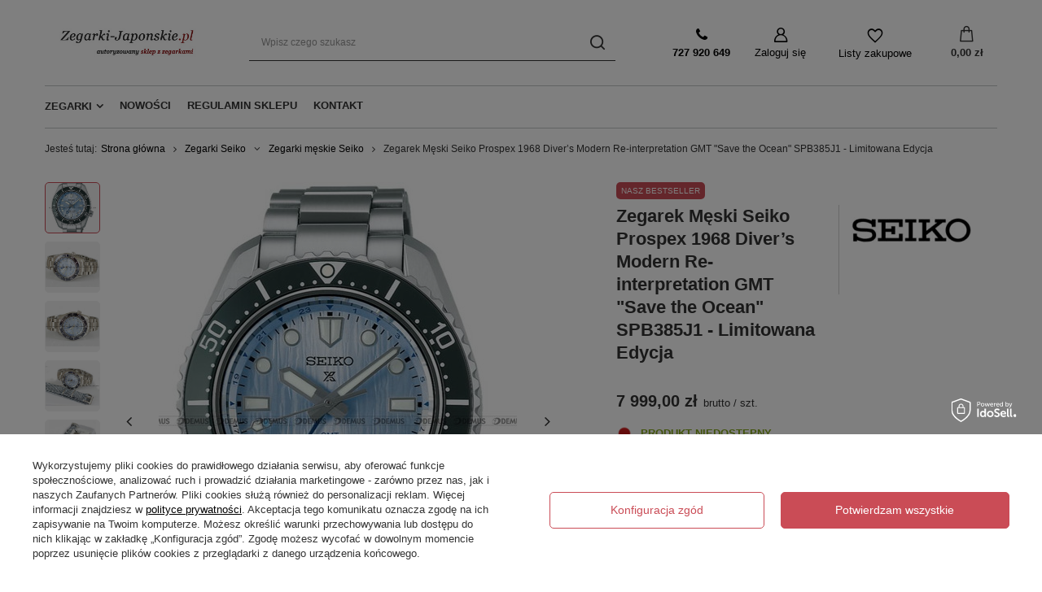

--- FILE ---
content_type: text/html; charset=utf-8
request_url: https://zegarki-japonskie.pl/product-zul-73262-Zegarek-Meski-Seiko-Prospex-1968-Divers-Modern-Re-interpretation-GMT-Save-the-Ocean-SPB385J1-Limitowana-Edycja.html
body_size: 27421
content:
<!DOCTYPE html>
<html lang="zu" class="--freeShipping --vat --gross " ><head><link rel="preload" as="image" fetchpriority="high" href="/hpeciai/c235219ad9c63e631220987439ff029b/zul_pm_Zegarek-Meski-Seiko-Prospex-1968-Divers-Modern-Re-interpretation-GMT-Save-the-Ocean-SPB385J1-Limitowana-Edycja-73262_1.jpg"><meta name="viewport" content="initial-scale = 1.0, maximum-scale = 5.0, width=device-width, viewport-fit=cover"><meta http-equiv="Content-Type" content="text/html; charset=utf-8"><meta http-equiv="X-UA-Compatible" content="IE=edge"><title>Seiko SPB385J1 Zegarek \ Zegarki Seiko \ Zegarki męskie Seiko Zegarki Seiko \ Seiko Prospex : sklep Zegarki-Japonskie.pl</title><meta name="keywords" content=""><meta name="description" content='Polecamy Zegarek Męski Seiko Prospex 1968 Diver’s Modern Re-interpretation GMT "Save the Ocean" SPB385J1 - Limitowana Edycja w cenie  tylko w Zegarki-Japonskie.pl ☎ 727 920 649'><link rel="icon" href="/gfx/zul/favicon.ico"><meta name="theme-color" content="#CA4C56"><meta name="msapplication-navbutton-color" content="#CA4C56"><meta name="apple-mobile-web-app-status-bar-style" content="#CA4C56"><link rel="preload stylesheet" as="style" href="/gfx/zul/style.css.gzip?r=1739529590"><style>
							#photos_slider[data-skeleton] .photos__link:before {
								padding-top: calc(min((587/440 * 100%), 587px));
							}
							@media (min-width: 979px) {.photos__slider[data-skeleton] .photos__figure:not(.--nav):first-child .photos__link {
								max-height: 587px;
							}}
						</style><script>var app_shop={urls:{prefix:'data="/gfx/'.replace('data="', '')+'zul/',graphql:'/graphql/v1/'},vars:{meta:{viewportContent:'initial-scale = 1.0, maximum-scale = 5.0, width=device-width, viewport-fit=cover'},priceType:'gross',priceTypeVat:true,productDeliveryTimeAndAvailabilityWithBasket:false,geoipCountryCode:'US',fairShopLogo: { enabled: false, image: '/gfx/standards/safe_light.svg'},currency:{id:'PLN',symbol:'zł',country:'pl',format:'###,##0.00',beforeValue:false,space:true,decimalSeparator:',',groupingSeparator:' '},language:{id:'zul',symbol:'zu',name:'Zulu'},},txt:{priceTypeText:' brutto',},fn:{},fnrun:{},files:[],graphql:{}};const getCookieByName=(name)=>{const value=`; ${document.cookie}`;const parts = value.split(`; ${name}=`);if(parts.length === 2) return parts.pop().split(';').shift();return false;};if(getCookieByName('freeeshipping_clicked')){document.documentElement.classList.remove('--freeShipping');}if(getCookieByName('rabateCode_clicked')){document.documentElement.classList.remove('--rabateCode');}function hideClosedBars(){const closedBarsArray=JSON.parse(localStorage.getItem('closedBars'))||[];if(closedBarsArray.length){const styleElement=document.createElement('style');styleElement.textContent=`${closedBarsArray.map((el)=>`#${el}`).join(',')}{display:none !important;}`;document.head.appendChild(styleElement);}}hideClosedBars();</script><meta name="robots" content="index,follow"><meta name="rating" content="general"><meta name="Author" content="Zegarki-Japonskie.pl based on IdoSell - the best online selling solutions for your e-store (www.idosell.com/shop).">
<!-- Begin partytown html or js -->

<script>partytownConfig = ["gtm_web_worker_active"] </script><script>partytown = {
          lib: "/partytown/",
          resolveUrl: function (url, location, type) {
            if (url.pathname.includes("debug/bootstrap")) {
                  const proxyUrl = new URL(`${location?.origin}/proxy/${url.href}`);
                  return proxyUrl;
              }
            if (url.href.search("proxy") === -1 && type === "script" && url.href.includes("facebook")) {
                const proxyUrl = new URL(`${location?.origin}/proxy/${url.href}`);
                return proxyUrl;
            }
            return url;
          },
          forward: [["dataLayer.push", { preserveBehavior: true }] , ""],
        }; window?.partytownCallback?.();</script><script>const t={preserveBehavior:!1},e=e=>{if("string"==typeof e)return[e,t];const[n,r=t]=e;return[n,{...t,...r}]},n=Object.freeze((t=>{const e=new Set;let n=[];do{Object.getOwnPropertyNames(n).forEach((t=>{"function"==typeof n[t]&&e.add(t)}))}while((n=Object.getPrototypeOf(n))!==Object.prototype);return Array.from(e)})());!function(t,r,o,i,a,s,c,d,l,p,u=t,f){function h(){f||(f=1,"/"==(c=(s.lib||"/~partytown/")+(s.debug?"debug/":""))[0]&&(l=r.querySelectorAll('script[type="text/partytown"]'),i!=t?i.dispatchEvent(new CustomEvent("pt1",{detail:t})):(d=setTimeout(v,1e4),r.addEventListener("pt0",w),a?y(1):o.serviceWorker?o.serviceWorker.register(c+(s.swPath||"partytown-sw.js"),{scope:c}).then((function(t){t.active?y():t.installing&&t.installing.addEventListener("statechange",(function(t){"activated"==t.target.state&&y()}))}),console.error):v())))}function y(e){p=r.createElement(e?"script":"iframe"),t._pttab=Date.now(),e||(p.style.display="block",p.style.width="0",p.style.height="0",p.style.border="0",p.style.visibility="hidden",p.setAttribute("aria-hidden",!0)),p.src=c+"partytown-"+(e?"atomics.js?v=0.10.1":"sandbox-sw.html?"+t._pttab),r.querySelector(s.sandboxParent||"body").appendChild(p)}function v(n,o){for(w(),i==t&&(s.forward||[]).map((function(n){const[r]=e(n);delete t[r.split(".")[0]]})),n=0;n<l.length;n++)(o=r.createElement("script")).innerHTML=l[n].innerHTML,o.nonce=s.nonce,r.head.appendChild(o);p&&p.parentNode.removeChild(p)}function w(){clearTimeout(d)}s=t.partytown||{},i==t&&(s.forward||[]).map((function(r){const[o,{preserveBehavior:i}]=e(r);u=t,o.split(".").map((function(e,r,o){var a;u=u[o[r]]=r+1<o.length?u[o[r]]||(a=o[r+1],n.includes(a)?[]:{}):(()=>{let e=null;if(i){const{methodOrProperty:n,thisObject:r}=((t,e)=>{let n=t;for(let t=0;t<e.length-1;t+=1)n=n[e[t]];return{thisObject:n,methodOrProperty:e.length>0?n[e[e.length-1]]:void 0}})(t,o);"function"==typeof n&&(e=(...t)=>n.apply(r,...t))}return function(){let n;return e&&(n=e(arguments)),(t._ptf=t._ptf||[]).push(o,arguments),n}})()}))})),"complete"==r.readyState?h():(t.addEventListener("DOMContentLoaded",h),t.addEventListener("load",h))}(window,document,navigator,top,window.crossOriginIsolated);</script>

<!-- End partytown html or js -->

<!-- Begin LoginOptions html -->

<style>
#client_new_social .service_item[data-name="service_Apple"]:before, 
#cookie_login_social_more .service_item[data-name="service_Apple"]:before,
.oscop_contact .oscop_login__service[data-service="Apple"]:before {
    display: block;
    height: 2.6rem;
    content: url('/gfx/standards/apple.svg?r=1743165583');
}
.oscop_contact .oscop_login__service[data-service="Apple"]:before {
    height: auto;
    transform: scale(0.8);
}
#client_new_social .service_item[data-name="service_Apple"]:has(img.service_icon):before,
#cookie_login_social_more .service_item[data-name="service_Apple"]:has(img.service_icon):before,
.oscop_contact .oscop_login__service[data-service="Apple"]:has(img.service_icon):before {
    display: none;
}
</style>

<!-- End LoginOptions html -->

<!-- Open Graph -->
<meta property="og:type" content="website"><meta property="og:url" content="https://zegarki-japonskie.pl/product-zul-73262-Zegarek-Meski-Seiko-Prospex-1968-Divers-Modern-Re-interpretation-GMT-Save-the-Ocean-SPB385J1-Limitowana-Edycja.html
"><meta property="og:title" content="Zegarek Męski Seiko Prospex 1968 Diver’s Modern Re-interpretation GMT &quot;Save the Ocean&quot; SPB385J1 - Limitowana Edycja"><meta property="og:description" content="Seiko SPB385J1"><meta property="og:site_name" content="Zegarki-Japonskie.pl"><meta property="og:locale" content="en_US"><meta property="og:image" content="https://zegarki-japonskie.pl/hpeciai/943e16bf4c26c4d39e3a3fe1fb5d3ec5/zul_pl_Zegarek-Meski-Seiko-Prospex-1968-Divers-Modern-Re-interpretation-GMT-Save-the-Ocean-SPB385J1-Limitowana-Edycja-73262_1.jpg"><meta property="og:image:width" content="440"><meta property="og:image:height" content="587"><link rel="manifest" href="https://zegarki-japonskie.pl/data/include/pwa/9/manifest.json?t=3"><meta name="apple-mobile-web-app-capable" content="yes"><meta name="apple-mobile-web-app-status-bar-style" content="black"><meta name="apple-mobile-web-app-title" content="zegarki-japonskie.pl"><link rel="apple-touch-icon" href="/data/include/pwa/9/icon-128.png"><link rel="apple-touch-startup-image" href="/data/include/pwa/9/logo-512.png" /><meta name="msapplication-TileImage" content="/data/include/pwa/9/icon-144.png"><meta name="msapplication-TileColor" content="#2F3BA2"><meta name="msapplication-starturl" content="/"><script type="application/javascript">var _adblock = true;</script><script async src="/data/include/advertising.js"></script><script type="application/javascript">var statusPWA = {
                online: {
                    txt: "Połączono z internetem",
                    bg: "#5fa341"
                },
                offline: {
                    txt: "Brak połączenia z internetem",
                    bg: "#eb5467"
                }
            }</script><script async type="application/javascript" src="/ajax/js/pwa_online_bar.js?v=1&r=6"></script><script >
window.dataLayer = window.dataLayer || [];
window.gtag = function gtag() {
dataLayer.push(arguments);
}
gtag('consent', 'default', {
'ad_storage': 'denied',
'analytics_storage': 'denied',
'ad_personalization': 'denied',
'ad_user_data': 'denied',
'wait_for_update': 500
});

gtag('set', 'ads_data_redaction', true);
</script><script id="iaiscript_1" data-requirements="W10=" data-ga4_sel="ga4script">
window.iaiscript_1 = `<${'script'}  class='google_consent_mode_update'>
gtag('consent', 'update', {
'ad_storage': 'denied',
'analytics_storage': 'denied',
'ad_personalization': 'denied',
'ad_user_data': 'denied'
});
</${'script'}>`;
</script>
<!-- End Open Graph -->

<link rel="canonical" href="https://zegarki-japonskie.pl/product-zul-73262-Zegarek-Meski-Seiko-Prospex-1968-Divers-Modern-Re-interpretation-GMT-Save-the-Ocean-SPB385J1-Limitowana-Edycja.html" />

                <!-- Global site tag (gtag.js) -->
                <script  async src="https://www.googletagmanager.com/gtag/js?id=G-DWTWVGT1XQ"></script>
                <script >
                    window.dataLayer = window.dataLayer || [];
                    window.gtag = function gtag(){dataLayer.push(arguments);}
                    gtag('js', new Date());
                    
                    gtag('config', 'G-DWTWVGT1XQ');

                </script>
                                <script>
                if (window.ApplePaySession && window.ApplePaySession.canMakePayments()) {
                    var applePayAvailabilityExpires = new Date();
                    applePayAvailabilityExpires.setTime(applePayAvailabilityExpires.getTime() + 2592000000); //30 days
                    document.cookie = 'applePayAvailability=yes; expires=' + applePayAvailabilityExpires.toUTCString() + '; path=/;secure;'
                    var scriptAppleJs = document.createElement('script');
                    scriptAppleJs.src = "/ajax/js/apple.js?v=3";
                    if (document.readyState === "interactive" || document.readyState === "complete") {
                          document.body.append(scriptAppleJs);
                    } else {
                        document.addEventListener("DOMContentLoaded", () => {
                            document.body.append(scriptAppleJs);
                        });  
                    }
                } else {
                    document.cookie = 'applePayAvailability=no; path=/;secure;'
                }
                </script>
                                <script>
                var listenerFn = function(event) {
                    if (event.origin !== "https://payment.idosell.com")
                        return;
                    
                    var isString = (typeof event.data === 'string' || event.data instanceof String);
                    if (!isString) return;
                    try {
                        var eventData = JSON.parse(event.data);
                    } catch (e) {
                        return;
                    }
                    if (!eventData) { return; }                                            
                    if (eventData.isError) { return; }
                    if (eventData.action != 'isReadyToPay') {return; }
                    
                    if (eventData.result.result && eventData.result.paymentMethodPresent) {
                        var googlePayAvailabilityExpires = new Date();
                        googlePayAvailabilityExpires.setTime(googlePayAvailabilityExpires.getTime() + 2592000000); //30 days
                        document.cookie = 'googlePayAvailability=yes; expires=' + googlePayAvailabilityExpires.toUTCString() + '; path=/;secure;'
                    } else {
                        document.cookie = 'googlePayAvailability=no; path=/;secure;'
                    }                                            
                }     
                if (!window.isAdded)
                {                                        
                    if (window.oldListener != null) {
                         window.removeEventListener('message', window.oldListener);
                    }                        
                    window.addEventListener('message', listenerFn);
                    window.oldListener = listenerFn;                                      
                       
                    const iframe = document.createElement('iframe');
                    iframe.src = "https://payment.idosell.com/assets/html/checkGooglePayAvailability.html?origin=https%3A%2F%2Fzegarki-japonskie.pl";
                    iframe.style.display = 'none';                                            

                    if (document.readyState === "interactive" || document.readyState === "complete") {
                          if (!window.isAdded) {
                              window.isAdded = true;
                              document.body.append(iframe);
                          }
                    } else {
                        document.addEventListener("DOMContentLoaded", () => {
                            if (!window.isAdded) {
                              window.isAdded = true;
                              document.body.append(iframe);
                          }
                        });  
                    }  
                }
                </script>
                <script>let paypalDate = new Date();
                    paypalDate.setTime(paypalDate.getTime() + 86400000);
                    document.cookie = 'payPalAvailability_PLN=-1; expires=' + paypalDate.getTime() + '; path=/; secure';
                </script><script src="/data/gzipFile/expressCheckout.js.gz"></script></head><body><div id="container" class="projector_page container max-width-1200"><header class=" commercial_banner"><script class="ajaxLoad">app_shop.vars.vat_registered="true";app_shop.vars.currency_format="###,##0.00";app_shop.vars.currency_before_value=false;app_shop.vars.currency_space=true;app_shop.vars.symbol="zł";app_shop.vars.id="PLN";app_shop.vars.baseurl="http://zegarki-japonskie.pl/";app_shop.vars.sslurl="https://zegarki-japonskie.pl/";app_shop.vars.curr_url="%2Fproduct-zul-73262-Zegarek-Meski-Seiko-Prospex-1968-Divers-Modern-Re-interpretation-GMT-Save-the-Ocean-SPB385J1-Limitowana-Edycja.html";var currency_decimal_separator=',';var currency_grouping_separator=' ';app_shop.vars.blacklist_extension=["exe","com","swf","js","php"];app_shop.vars.blacklist_mime=["application/javascript","application/octet-stream","message/http","text/javascript","application/x-deb","application/x-javascript","application/x-shockwave-flash","application/x-msdownload"];app_shop.urls.contact="/contact-zul.html";</script><div id="viewType" style="display:none"></div><div id="logo" class="d-flex align-items-center" data-bg="/data/gfx/mask/zul/top_9_big.jpg"><a href="https://zegarki-japonskie.pl" target="_self"><img src="/data/gfx/mask/zul/logo_9_big.jpg" alt="zegarki japońskie" width="390" height="80"></a></div><form action="https://zegarki-japonskie.pl/search.php" method="get" id="menu_search" class="menu_search"><a href="#showSearchForm" class="menu_search__mobile"></a><div class="menu_search__block"><div class="menu_search__item --input"><input class="menu_search__input" type="text" name="text" autocomplete="off" placeholder="Wpisz czego szukasz" aria-label="Wpisz czego szukasz"><button class="menu_search__submit" type="submit" aria-label="Szukaj"></button></div><div class="menu_search__item --results search_result"></div></div></form><div id="menu_settings" class="align-items-center justify-content-center justify-content-lg-end"><form action="https://zegarki-japonskie.pl/settings.php" method="post"><ul><li><div class="form-group"><label for="menu_settings_country">Dostawa do</label><div class="select-after"><select class="form-control" name="country" id="menu_settings_country"><option value="1143020016">Austria</option><option value="1143020022">Belgia</option><option value="1143020033">Bułgaria</option><option value="1143020038">Chorwacja</option><option value="1143020041">Czechy</option><option value="1143020042">Dania</option><option value="1143020056">Finlandia</option><option value="1143020057">Francja</option><option value="1143020062">Grecja</option><option value="1143020075">Hiszpania</option><option value="1143020076">Holandia</option><option value="1143020083">Irlandia</option><option value="1143020084">Islandia</option><option value="1143020116">Litwa</option><option value="1143020117">Luksembourg</option><option value="1143020135">Monako</option><option value="1143020143">Niemcy</option><option selected value="1143020003">Polska</option><option value="1143020163">Portugalia</option><option value="1143020169">Rumunia</option><option value="1143020177">San Marino</option><option value="1143020182">Słowacja</option><option value="1143020183">Słowenia</option><option value="1143020193">Szwecja</option><option value="1143020210">Ukraina</option><option value="1143020217">Węgry</option><option value="1143020220">Włochy</option></select></div></div></li><li class="buttons"><button class="btn --solid --large" type="submit">
								Zastosuj zmiany
							</button></li></ul></form><div id="menu_additional"><a class="contact_link" href="tel:727920649"><b>727 920 649</b></a><a class="account_link" href="https://zegarki-japonskie.pl/login.php">Zaloguj się</a><div class="shopping_list_top" data-empty="true"><a href="https://zegarki-japonskie.pl/zu/shoppinglist/" class="wishlist_link slt_link --empty">Listy zakupowe</a><div class="slt_lists"><ul class="slt_lists__nav"><li class="slt_lists__nav_item" data-list_skeleton="true" data-list_id="true" data-shared="true"><a class="slt_lists__nav_link" data-list_href="true"><span class="slt_lists__nav_name" data-list_name="true"></span><span class="slt_lists__count" data-list_count="true">0</span></a></li><li class="slt_lists__nav_item --empty"><a class="slt_lists__nav_link --empty" href="https://zegarki-japonskie.pl/zu/shoppinglist/"><span class="slt_lists__nav_name" data-list_name="true">Lista zakupowa</span><span class="slt_lists__count" data-list_count="true">0</span></a></li></ul></div></div></div></div><div class="shopping_list_top_mobile" data-empty="true"><a href="https://zegarki-japonskie.pl/zu/shoppinglist/" class="sltm_link --empty"></a></div><div id="menu_basket" class="topBasket --skeleton"><a class="topBasket__sub" href="/basketedit.php"><span class="badge badge-info"></span><strong class="topBasket__price">0,00 zł</strong></a><div class="topBasket__details --products" style="display: none;"><div class="topBasket__block --labels"><label class="topBasket__item --name">Produkt</label><label class="topBasket__item --sum">Ilość</label><label class="topBasket__item --prices">Cena</label></div><div class="topBasket__block --products"></div><div class="topBasket__block --oneclick topBasket_oneclick" data-lang="zul"><div class="topBasket_oneclick__label"><span class="topBasket_oneclick__text --fast">Szybkie zakupy <strong>1-Click</strong></span><span class="topBasket_oneclick__text --registration"> (bez rejestracji)</span></div><div class="topBasket_oneclick__items"><span class="topBasket_oneclick__item --googlePay" title="Google Pay"><img class="topBasket_oneclick__icon" src="/panel/gfx/payment_forms/237.png" alt="Google Pay"></span></div></div></div><div class="topBasket__details --shipping" style="display: none;"><span class="topBasket__name">Koszt dostawy od</span><span id="shipppingCost"></span></div><script>
						app_shop.vars.cache_html = true;
					</script></div><nav id="menu_categories" class="wide"><button type="button" class="navbar-toggler"><i class="icon-reorder"></i></button><div class="navbar-collapse" id="menu_navbar"><ul class="navbar-nav mx-md-n2"><li class="nav-item"><a  href="#" target="_self" title="Zegarki" class="nav-link" >Zegarki</a><ul class="navbar-subnav"><li class="nav-item empty"><a class="nav-link" href="http://www.zegarki-japonskie.pl/zul_m_Zegarki-Citizen-1031.html" target="_self">Citizen</a></li><li class="nav-item empty"><a class="nav-link" href="http://www.zegarki-japonskie.pl/zul_m_Zegarki-Orient-1041.html" target="_self">Orient</a></li><li class="nav-item empty"><a class="nav-link" href="http://www.zegarki-japonskie.pl/zul_m_Zegarki-Seiko-1028.html" target="_self">Seiko</a></li></ul></li><li class="nav-item"><a  href="http://www.zegarki-japonskie.pl/Nowosc-snewproducts-zul.html" target="_self" title="Nowości" class="nav-link" >Nowości</a></li><li class="nav-item"><a  href="http://www.zegarki-japonskie.pl/Regulamin-sklepu-cterms-zul-90.html" target="_self" title="Regulamin sklepu" class="nav-link" >Regulamin sklepu</a></li><li class="nav-item"><a  href="http://www.zegarki-japonskie.pl/contact.php" target="_self" title="Kontakt" class="nav-link" >Kontakt</a></li></ul></div></nav><div id="breadcrumbs" class="breadcrumbs"><div class="back_button"><button id="back_button"></button></div><div class="list_wrapper"><ol><li><span>Jesteś tutaj:  </span></li><li class="bc-main"><span><a href="/">Strona główna</a></span></li><li class="category bc-item-1 --more"><a class="category" href="/zul_m_Zegarki-Seiko-1028.html">Zegarki Seiko</a><ul class="breadcrumbs__sub"><li class="breadcrumbs__item"><a class="breadcrumbs__link --link" href="/zul_m_Zegarki-Seiko_Seiko-Astron-6259.html">Seiko Astron</a></li><li class="breadcrumbs__item"><a class="breadcrumbs__link --link" href="/zul_m_Zegarki-Seiko_Seiko-Prospex-6258.html">Seiko Prospex</a></li><li class="breadcrumbs__item"><a class="breadcrumbs__link --link" href="/zul_m_Zegarki-Seiko_Seiko-Presage-6257.html">Seiko Presage</a></li><li class="breadcrumbs__item"><a class="breadcrumbs__link --link" href="/zul_m_Zegarki-Seiko_Seiko-5-Sports-6254.html">Seiko 5 Sports</a></li><li class="breadcrumbs__item"><a class="breadcrumbs__link --link" href="/zul_m_Zegarki-Seiko_Seiko-Chronograph-6255.html">Seiko Chronograph</a></li><li class="breadcrumbs__item"><a class="breadcrumbs__link --link" href="/zul_m_Zegarki-Seiko_Seiko-Classic-6256.html">Seiko Classic</a></li><li class="breadcrumbs__item"><a class="breadcrumbs__link --link" href="/zul_m_Zegarki-Seiko_Zegarki-damskie-1082.html">Zegarki damskie Seiko</a></li><li class="breadcrumbs__item"><a class="breadcrumbs__link --link" href="/zul_m_Zegarki-Seiko_Zegarki-meskie-1083.html">Zegarki męskie Seiko</a></li><li class="breadcrumbs__item"><a class="breadcrumbs__link --link" href="/zul_m_Zegarki-Seiko_Seiko-Rotocall-6462.html">Seiko Rotocall</a></li></ul></li><li class="category bc-item-2 bc-active"><a class="category" href="/zul_m_Zegarki-Seiko_Zegarki-meskie-1083.html">Zegarki męskie Seiko</a></li><li class="bc-active bc-product-name"><span>Zegarek Męski Seiko Prospex 1968 Diver’s Modern Re-interpretation GMT "Save the Ocean" SPB385J1 - Limitowana Edycja</span></li></ol></div></div></header><div id="layout" class="row clearfix"><aside class="col-3"><section class="shopping_list_menu"><div class="shopping_list_menu__block --lists slm_lists" data-empty="true"><span class="slm_lists__label">Listy zakupowe</span><ul class="slm_lists__nav"><li class="slm_lists__nav_item" data-list_skeleton="true" data-list_id="true" data-shared="true"><a class="slm_lists__nav_link" data-list_href="true"><span class="slm_lists__nav_name" data-list_name="true"></span><span class="slm_lists__count" data-list_count="true">0</span></a></li><li class="slm_lists__nav_header"><span class="slm_lists__label">Listy zakupowe</span></li><li class="slm_lists__nav_item --empty"><a class="slm_lists__nav_link --empty" href="https://zegarki-japonskie.pl/zu/shoppinglist/"><span class="slm_lists__nav_name" data-list_name="true">Lista zakupowa</span><span class="slm_lists__count" data-list_count="true">0</span></a></li></ul><a href="#manage" class="slm_lists__manage d-none align-items-center d-md-flex">Zarządzaj listami</a></div><div class="shopping_list_menu__block --bought slm_bought"><a class="slm_bought__link d-flex" href="https://zegarki-japonskie.pl/products-bought.php">
				Lista dotychczas zamówionych produktów
			</a></div><div class="shopping_list_menu__block --info slm_info"><strong class="slm_info__label d-block mb-3">Jak działa lista zakupowa?</strong><ul class="slm_info__list"><li class="slm_info__list_item d-flex mb-3">
					Po zalogowaniu możesz umieścić i przechowywać na liście zakupowej dowolną liczbę produktów nieskończenie długo.
				</li><li class="slm_info__list_item d-flex mb-3">
					Dodanie produktu do listy zakupowej nie oznacza automatycznie jego rezerwacji.
				</li><li class="slm_info__list_item d-flex mb-3">
					Dla niezalogowanych klientów lista zakupowa przechowywana jest do momentu wygaśnięcia sesji (około 24h).
				</li></ul></div></section><div id="mobileCategories" class="mobileCategories"><div class="mobileCategories__item --menu"><a class="mobileCategories__link --active" href="#" data-ids="#menu_search,.shopping_list_menu,#menu_search,#menu_navbar,#menu_navbar3, #menu_blog">
                            Menu
                        </a></div><div class="mobileCategories__item --account"><a class="mobileCategories__link" href="#" data-ids="#menu_contact,#login_menu_block">
                            Konto
                        </a></div><div class="mobileCategories__item --settings"><a class="mobileCategories__link" href="#" data-ids="#menu_settings">
                                Ustawienia
                            </a></div></div><div class="setMobileGrid" data-item="#menu_navbar"></div><div class="setMobileGrid" data-item="#menu_navbar3" data-ismenu1="true"></div><div class="setMobileGrid" data-item="#menu_blog"></div><div class="login_menu_block d-lg-none" id="login_menu_block"><a class="sign_in_link" href="/login.php" title=""><i class="icon-user"></i><span>Zaloguj się</span></a><a class="registration_link" href="/client-new.php?register" title=""><i class="icon-lock"></i><span>Zarejestruj się</span></a><a class="order_status_link" href="/order-open.php" title=""><i class="icon-globe"></i><span>Sprawdź status zamówienia</span></a></div><div class="setMobileGrid" data-item="#menu_contact"></div><div class="setMobileGrid" data-item="#menu_settings"></div></aside><div id="content" class="col-12"><div id="menu_compare_product" class="compare mb-2 pt-sm-3 pb-sm-3 mb-sm-3" style="display: none;"><div class="compare__label d-none d-sm-block">Dodane do porównania</div><div class="compare__sub"></div><div class="compare__buttons"><a class="compare__button btn --solid --secondary" href="https://zegarki-japonskie.pl/product-compare.php" title="Porównaj wszystkie produkty" target="_blank"><span>Porównaj produkty </span><span class="d-sm-none">(0)</span></a><a class="compare__button --remove btn d-none d-sm-block" href="https://zegarki-japonskie.pl/settings.php?comparers=remove&amp;product=###" title="Usuń wszystkie produkty">
                        Usuń produkty
                    </a></div><script>
                        var cache_html = true;
                    </script></div><section id="projector_photos" class="photos d-flex align-items-start mb-4" data-nav="true"><div id="photos_nav" class="photos__nav d-none d-md-flex flex-md-column" data-more-slides="2"><figure class="photos__figure --nav"><a class="photos__link --nav" href="/hpeciai/943e16bf4c26c4d39e3a3fe1fb5d3ec5/zul_pl_Zegarek-Meski-Seiko-Prospex-1968-Divers-Modern-Re-interpretation-GMT-Save-the-Ocean-SPB385J1-Limitowana-Edycja-73262_1.jpg" data-slick-index="0" data-width="202" data-height="269"><img class="photos__photo --nav" width="202" height="269" alt='Zegarek Męski Seiko Prospex 1968 Diver’s Modern Re-interpretation GMT "Save the Ocean" SPB385J1 - Limitowana Edycja' src="/hpeciai/9afcb5daa2d421d0b037c39909e84849/zul_ps_Zegarek-Meski-Seiko-Prospex-1968-Divers-Modern-Re-interpretation-GMT-Save-the-Ocean-SPB385J1-Limitowana-Edycja-73262_1.jpg" loading="lazy"></a></figure><figure class="photos__figure --nav"><a class="photos__link --nav" href="/hpeciai/f40b84ea53279a3d7ba2cdee2f5f7edf/zul_pl_Zegarek-Meski-Seiko-Prospex-1968-Divers-Modern-Re-interpretation-GMT-Save-the-Ocean-SPB385J1-Limitowana-Edycja-73262_5.jpg" data-slick-index="1" data-width="220" data-height="165"><img class="photos__photo --nav" width="220" height="165" alt='Zegarek Męski Seiko Prospex 1968 Diver’s Modern Re-interpretation GMT "Save the Ocean" SPB385J1 - Limitowana Edycja' src="/hpeciai/cdff2e27538a0ed98becac5f29480ae2/zul_ps_Zegarek-Meski-Seiko-Prospex-1968-Divers-Modern-Re-interpretation-GMT-Save-the-Ocean-SPB385J1-Limitowana-Edycja-73262_5.jpg" loading="lazy"></a></figure><figure class="photos__figure --nav"><a class="photos__link --nav" href="/hpeciai/bb9459a171d6df6bd56be115c9f4d3c4/zul_pl_Zegarek-Meski-Seiko-Prospex-1968-Divers-Modern-Re-interpretation-GMT-Save-the-Ocean-SPB385J1-Limitowana-Edycja-73262_3.jpg" data-slick-index="2" data-width="220" data-height="165"><img class="photos__photo --nav" width="220" height="165" alt='Zegarek Męski Seiko Prospex 1968 Diver’s Modern Re-interpretation GMT "Save the Ocean" SPB385J1 - Limitowana Edycja' src="/hpeciai/0fab4858f53125351fa491dc480f5108/zul_ps_Zegarek-Meski-Seiko-Prospex-1968-Divers-Modern-Re-interpretation-GMT-Save-the-Ocean-SPB385J1-Limitowana-Edycja-73262_3.jpg" loading="lazy"></a></figure><figure class="photos__figure --nav"><a class="photos__link --nav" href="/hpeciai/ec896e7bbc750a9ea45069d0b63237cd/zul_pl_Zegarek-Meski-Seiko-Prospex-1968-Divers-Modern-Re-interpretation-GMT-Save-the-Ocean-SPB385J1-Limitowana-Edycja-73262_6.jpg" data-slick-index="3" data-width="220" data-height="165"><img class="photos__photo --nav" width="220" height="165" alt='Zegarek Męski Seiko Prospex 1968 Diver’s Modern Re-interpretation GMT "Save the Ocean" SPB385J1 - Limitowana Edycja' src="/hpeciai/fb2c6ffc06cf29256a8e38b84e2b358d/zul_ps_Zegarek-Meski-Seiko-Prospex-1968-Divers-Modern-Re-interpretation-GMT-Save-the-Ocean-SPB385J1-Limitowana-Edycja-73262_6.jpg" loading="lazy"></a></figure><figure class="photos__figure --nav"><a class="photos__link --nav" href="/hpeciai/7ace5ff826e152c89aeb9f2e5774f1ff/zul_pl_Zegarek-Meski-Seiko-Prospex-1968-Divers-Modern-Re-interpretation-GMT-Save-the-Ocean-SPB385J1-Limitowana-Edycja-73262_4.jpg" data-slick-index="4" data-width="202" data-height="269"><img class="photos__photo --nav" width="202" height="269" alt='Zegarek Męski Seiko Prospex 1968 Diver’s Modern Re-interpretation GMT "Save the Ocean" SPB385J1 - Limitowana Edycja' src="/hpeciai/9106820cd72688c253ca9f908940aa78/zul_ps_Zegarek-Meski-Seiko-Prospex-1968-Divers-Modern-Re-interpretation-GMT-Save-the-Ocean-SPB385J1-Limitowana-Edycja-73262_4.jpg" loading="lazy"></a></figure><figure class="photos__figure --nav"><a class="photos__link --nav" href="/hpeciai/4167ad671834dc86edf203531e33c80e/zul_pl_Zegarek-Meski-Seiko-Prospex-1968-Divers-Modern-Re-interpretation-GMT-Save-the-Ocean-SPB385J1-Limitowana-Edycja-73262_2.jpg" data-slick-index="5" data-width="202" data-height="269"><img class="photos__photo --nav" width="202" height="269" alt='Zegarek Męski Seiko Prospex 1968 Diver’s Modern Re-interpretation GMT "Save the Ocean" SPB385J1 - Limitowana Edycja' src="/hpeciai/f869e957759fe88718f1004267241b9a/zul_ps_Zegarek-Meski-Seiko-Prospex-1968-Divers-Modern-Re-interpretation-GMT-Save-the-Ocean-SPB385J1-Limitowana-Edycja-73262_2.jpg" loading="lazy"></a></figure><figure class="photos__figure --nav --more"><a class="photos__link --nav --more" data-more="2" data-slick-index="6" href="/hpeciai/d639a0e185701cdee0b4bfad7a07b81f/zul_pl_Zegarek-Meski-Seiko-Prospex-1968-Divers-Modern-Re-interpretation-GMT-Save-the-Ocean-SPB385J1-Limitowana-Edycja-73262_7.jpg"><span class="photos__more_top">+<span class="photos__more_count">2</span></span><span class="photos__more_bottom">więcej</span></a></figure></div><div id="photos_slider" class="photos__slider" data-skeleton="true" data-nav="true"><div class="photos___slider_wrapper"><figure class="photos__figure"><a class="photos__link" href="/hpeciai/943e16bf4c26c4d39e3a3fe1fb5d3ec5/zul_pl_Zegarek-Meski-Seiko-Prospex-1968-Divers-Modern-Re-interpretation-GMT-Save-the-Ocean-SPB385J1-Limitowana-Edycja-73262_1.jpg" data-width="750" data-height="1000"><img class="photos__photo" width="440" height="587" alt='Zegarek Męski Seiko Prospex 1968 Diver’s Modern Re-interpretation GMT "Save the Ocean" SPB385J1 - Limitowana Edycja' src="/hpeciai/c235219ad9c63e631220987439ff029b/zul_pm_Zegarek-Meski-Seiko-Prospex-1968-Divers-Modern-Re-interpretation-GMT-Save-the-Ocean-SPB385J1-Limitowana-Edycja-73262_1.jpg" loading="eager"></a></figure><figure class="photos__figure"><a class="photos__link" href="/hpeciai/f40b84ea53279a3d7ba2cdee2f5f7edf/zul_pl_Zegarek-Meski-Seiko-Prospex-1968-Divers-Modern-Re-interpretation-GMT-Save-the-Ocean-SPB385J1-Limitowana-Edycja-73262_5.jpg" data-width="1333" data-height="1000"><img class="photos__photo" width="440" height="330" alt='Zegarek Męski Seiko Prospex 1968 Diver’s Modern Re-interpretation GMT "Save the Ocean" SPB385J1 - Limitowana Edycja' src="/hpeciai/a45a198a46e6a1c4ad29573d6ea73987/zul_pm_Zegarek-Meski-Seiko-Prospex-1968-Divers-Modern-Re-interpretation-GMT-Save-the-Ocean-SPB385J1-Limitowana-Edycja-73262_5.jpg" loading="lazy"></a></figure><figure class="photos__figure"><a class="photos__link" href="/hpeciai/bb9459a171d6df6bd56be115c9f4d3c4/zul_pl_Zegarek-Meski-Seiko-Prospex-1968-Divers-Modern-Re-interpretation-GMT-Save-the-Ocean-SPB385J1-Limitowana-Edycja-73262_3.jpg" data-width="1333" data-height="1000"><img class="photos__photo" width="440" height="330" alt='Zegarek Męski Seiko Prospex 1968 Diver’s Modern Re-interpretation GMT "Save the Ocean" SPB385J1 - Limitowana Edycja' src="/hpeciai/c5e3a9499431d0b0dee566c5219e22b2/zul_pm_Zegarek-Meski-Seiko-Prospex-1968-Divers-Modern-Re-interpretation-GMT-Save-the-Ocean-SPB385J1-Limitowana-Edycja-73262_3.jpg" loading="lazy"></a></figure><figure class="photos__figure"><a class="photos__link" href="/hpeciai/ec896e7bbc750a9ea45069d0b63237cd/zul_pl_Zegarek-Meski-Seiko-Prospex-1968-Divers-Modern-Re-interpretation-GMT-Save-the-Ocean-SPB385J1-Limitowana-Edycja-73262_6.jpg" data-width="1333" data-height="1000"><img class="photos__photo" width="440" height="330" alt='Zegarek Męski Seiko Prospex 1968 Diver’s Modern Re-interpretation GMT "Save the Ocean" SPB385J1 - Limitowana Edycja' src="/hpeciai/7f5e9993bd82cb0399ba63459fb047b0/zul_pm_Zegarek-Meski-Seiko-Prospex-1968-Divers-Modern-Re-interpretation-GMT-Save-the-Ocean-SPB385J1-Limitowana-Edycja-73262_6.jpg" loading="lazy"></a></figure><figure class="photos__figure"><a class="photos__link" href="/hpeciai/7ace5ff826e152c89aeb9f2e5774f1ff/zul_pl_Zegarek-Meski-Seiko-Prospex-1968-Divers-Modern-Re-interpretation-GMT-Save-the-Ocean-SPB385J1-Limitowana-Edycja-73262_4.jpg" data-width="1000" data-height="1333"><img class="photos__photo" width="440" height="587" alt='Zegarek Męski Seiko Prospex 1968 Diver’s Modern Re-interpretation GMT "Save the Ocean" SPB385J1 - Limitowana Edycja' src="/hpeciai/f262eeb3465b8e5c3def320704bdeb4c/zul_pm_Zegarek-Meski-Seiko-Prospex-1968-Divers-Modern-Re-interpretation-GMT-Save-the-Ocean-SPB385J1-Limitowana-Edycja-73262_4.jpg" loading="lazy"></a></figure><figure class="photos__figure"><a class="photos__link" href="/hpeciai/4167ad671834dc86edf203531e33c80e/zul_pl_Zegarek-Meski-Seiko-Prospex-1968-Divers-Modern-Re-interpretation-GMT-Save-the-Ocean-SPB385J1-Limitowana-Edycja-73262_2.jpg" data-width="750" data-height="1000"><img class="photos__photo" width="440" height="587" alt='Zegarek Męski Seiko Prospex 1968 Diver’s Modern Re-interpretation GMT "Save the Ocean" SPB385J1 - Limitowana Edycja' src="/hpeciai/21b3c3ae4a3d1799407c7db75745fd6d/zul_pm_Zegarek-Meski-Seiko-Prospex-1968-Divers-Modern-Re-interpretation-GMT-Save-the-Ocean-SPB385J1-Limitowana-Edycja-73262_2.jpg" loading="lazy"></a></figure><figure class="photos__figure"><a class="photos__link" href="/hpeciai/d639a0e185701cdee0b4bfad7a07b81f/zul_pl_Zegarek-Meski-Seiko-Prospex-1968-Divers-Modern-Re-interpretation-GMT-Save-the-Ocean-SPB385J1-Limitowana-Edycja-73262_7.jpg" data-width="1500" data-height="993"><img class="photos__photo" width="440" height="291" alt='Zegarek Męski Seiko Prospex 1968 Diver’s Modern Re-interpretation GMT "Save the Ocean" SPB385J1 - Limitowana Edycja' src="/hpeciai/275ff31dacaf1e414774d8aabb6ca5e0/zul_pm_Zegarek-Meski-Seiko-Prospex-1968-Divers-Modern-Re-interpretation-GMT-Save-the-Ocean-SPB385J1-Limitowana-Edycja-73262_7.jpg" loading="lazy"></a></figure><figure class="photos__figure"><a class="photos__link" href="/hpeciai/9d91eea00d420aaf0b2a59b77dae166e/zul_pl_Zegarek-Meski-Seiko-Prospex-1968-Divers-Modern-Re-interpretation-GMT-Save-the-Ocean-SPB385J1-Limitowana-Edycja-73262_8.jpg" data-width="1500" data-height="993"><img class="photos__photo" width="440" height="291" alt='Zegarek Męski Seiko Prospex 1968 Diver’s Modern Re-interpretation GMT "Save the Ocean" SPB385J1 - Limitowana Edycja' src="/hpeciai/b50f8c1ac5adce4ef1458a038dfe791e/zul_pm_Zegarek-Meski-Seiko-Prospex-1968-Divers-Modern-Re-interpretation-GMT-Save-the-Ocean-SPB385J1-Limitowana-Edycja-73262_8.jpg" loading="lazy"></a></figure></div></div></section><div class="pswp" tabindex="-1" role="dialog" aria-hidden="true"><div class="pswp__bg"></div><div class="pswp__scroll-wrap"><div class="pswp__container"><div class="pswp__item"></div><div class="pswp__item"></div><div class="pswp__item"></div></div><div class="pswp__ui pswp__ui--hidden"><div class="pswp__top-bar"><div class="pswp__counter"></div><button class="pswp__button pswp__button--close" title="Close (Esc)"></button><button class="pswp__button pswp__button--share" title="Share"></button><button class="pswp__button pswp__button--fs" title="Toggle fullscreen"></button><button class="pswp__button pswp__button--zoom" title="Zoom in/out"></button><div class="pswp__preloader"><div class="pswp__preloader__icn"><div class="pswp__preloader__cut"><div class="pswp__preloader__donut"></div></div></div></div></div><div class="pswp__share-modal pswp__share-modal--hidden pswp__single-tap"><div class="pswp__share-tooltip"></div></div><button class="pswp__button pswp__button--arrow--left" title="Previous (arrow left)"></button><button class="pswp__button pswp__button--arrow--right" title="Next (arrow right)"></button><div class="pswp__caption"><div class="pswp__caption__center"></div></div></div></div></div><section id="projector_productname" class="product_name mb-4"><div class="product_name__block --label mb-1"><strong class="label_icons"><span class="label --bestseller">
									Nasz bestseller
								</span></strong></div><div class="product_name__block --name mb-2 d-sm-flex justify-content-sm-between mb-sm-3"><h1 class="product_name__name m-0">Zegarek Męski Seiko Prospex 1968 Diver’s Modern Re-interpretation GMT "Save the Ocean" SPB385J1 - Limitowana Edycja</h1><div class="product_name__firm_logo d-none d-sm-flex justify-content-sm-end align-items-sm-center ml-sm-2"><span class="firm_logo" href="/firm-zul-1298552892-Seiko.html"><img class="b-lazy" src="/gfx/standards/loader.gif?r=1739529486" data-src="/data/lang/zul/producers/gfx/projector/1298552892_1.jpg" title="Seiko" alt="Seiko"></span><a class="firm_link_trait" href="/pol_m_Zegarki-Seiko-585.html" title=""></a></div></div><div class="product_name__block --links"></div></section><script class="ajaxLoad">
		cena_raty = 7999.00;
		
				var client_login = 'false'
			
		var client_points = '';
		var points_used = '';
		var shop_currency = 'zł';
		var product_data = {
		"product_id": '73262',
		
		"currency":"zł",
		"product_type":"product_item",
		"unit":"szt.",
		"unit_plural":"szt.",

		"unit_sellby":"1",
		"unit_precision":"0",

		"base_price":{
		
			"maxprice":"7999.00",
		
			"maxprice_formatted":"7 999,00 zł",
		
			"maxprice_net":"6503.25",
		
			"maxprice_net_formatted":"6 503,25 zł",
		
			"minprice":"7999.00",
		
			"minprice_formatted":"7 999,00 zł",
		
			"minprice_net":"6503.25",
		
			"minprice_net_formatted":"6 503,25 zł",
		
			"size_max_maxprice_net":"0.00",
		
			"size_min_maxprice_net":"0.00",
		
			"size_max_maxprice_net_formatted":"0,00 zł",
		
			"size_min_maxprice_net_formatted":"0,00 zł",
		
			"size_max_maxprice":"0.00",
		
			"size_min_maxprice":"0.00",
		
			"size_max_maxprice_formatted":"0,00 zł",
		
			"size_min_maxprice_formatted":"0,00 zł",
		
			"price_unit_sellby":"7999.00",
		
			"value":"7999.00",
			"price_formatted":"7 999,00 zł",
			"price_net":"6503.25",
			"price_net_formatted":"6 503,25 zł",
			"vat":"23",
			"worth":"7999.00",
			"worth_net":"6503.25",
			"worth_formatted":"7 999,00 zł",
			"worth_net_formatted":"6 503,25 zł",
			"basket_enable":"y",
			"special_offer":"false",
			"rebate_code_active":"n",
			"priceformula_error":"false"
		},

		"order_quantity_range":{
		
		},

		"sizes":{
		
		"uniw":
		{
		
			"type":"uniw",
		
			"priority":"0",
		
			"description":"uniwersalny",
		
			"name":"uniw",
		
			"amount":0,
		
			"amount_mo":0,
		
			"amount_mw":0,
		
			"amount_mp":0,
		
			"code_extern":"SPB385J1",
		
			"code_producer":"4954628250001",
		
			"delay_time":{
			
				"days":"11",
				"hours":"12",
				"minutes":"0",
				"time":"2026-02-03 01:00:42",
				"week_day":"2",
				"week_amount":"1",
				"unknown_delivery_time":"false"
			},
		
			"delivery":{
			
			"undefined":"false",
			"shipping":"0.00",
			"shipping_formatted":"0,00 zł",
			"limitfree":"0.00",
			"limitfree_formatted":"0,00 zł"
			},
			"price":{
			
			"value":"7999.00",
			"price_formatted":"7 999,00 zł",
			"price_net":"6503.25",
			"price_net_formatted":"6 503,25 zł",
			"vat":"23",
			"worth":"7999.00",
			"worth_net":"6503.25",
			"worth_formatted":"7 999,00 zł",
			"worth_net_formatted":"6 503,25 zł",
			"basket_enable":"y",
			"special_offer":"false",
			"rebate_code_active":"n",
			"priceformula_error":"false"
			},
			"weight":{
			
			"g":"21",
			"kg":"0.021"
			}
		}
		}

		}
		var  trust_level = '0';
	</script><form id="projector_form" class="projector_details is-validated" action="https://zegarki-japonskie.pl/basketchange.php" method="post" data-sizes_disable="true" data-product_id="73262" data-type="product_item"><button style="display:none;" type="submit"></button><input id="projector_product_hidden" type="hidden" name="product" value="73262"><input id="projector_size_hidden" type="hidden" name="size" autocomplete="off" value="onesize"><input id="projector_mode_hidden" type="hidden" name="mode" value="1"><div class="projector_details__wrapper --oneclick"><div id="projector_prices_wrapper" class="projector_details__prices projector_prices --omnibus-new"><div class="projector_prices__price_wrapper"><strong class="projector_prices__price" id="projector_price_value"><span data-subscription-max="7999.00" data-subscription-max-net="6503.25" data-subscription-save="" data-subscription-before="7999.00">7 999,00 zł</span></strong><div class="projector_prices__info"><span class="projector_prices__vat"><span class="price_vat"> brutto</span></span><span class="projector_prices__unit_sep">
										/
								</span><span class="projector_prices__unit_sellby" id="projector_price_unit_sellby" style="display:none">1</span><span class="projector_prices__unit" id="projector_price_unit">szt.</span></div></div><div class="projector_details__info projector_info"><div id="projector_status" class="projector_info__item --status projector_status"><span id="projector_status_gfx_wrapper" class="projector_status__gfx_wrapper projector_info__icon"><img id="projector_status_gfx" class="projector_status__gfx" src="/data/lang/zul/available_graph/graph_9_5.png" alt="Produkt niedostepny"></span><div id="projector_shipping_unknown" class="projector_status__unknown" style="display:none"><span class="projector_status__unknown_text"><a target="_blank" href="/contact-zul.html">Skontaktuj się z obsługą sklepu</a>, aby oszacować czas przygotowania tego produktu do wysyłki.
						</span></div><div id="projector_status_wrapper" class="projector_status__wrapper"><div class="projector_status__description" id="projector_status_description">Produkt niedostepny</div><div id="projector_shipping_info" class="projector_status__info" style="display:none"><strong class="projector_status__info_label" id="projector_delivery_label">Wysyłka </strong><strong class="projector_status__info_days" id="projector_delivery_days"></strong></div></div></div><div class="projector_info__item --shipping projector_shipping" id="projector_shipping_dialog"><span class="projector_shipping__icon projector_info__icon"></span><a class="projector_shipping__info projector_info__link" href="#shipping_info"><span class="projector_shipping__text">Darmowa i szybka dostawa</span></a></div></div><div class="projector_prices__maxprice_wrapper" id="projector_price_maxprice_wrapper"><span class="projector_prices__maxprice_label">Cena regularna </span><del id="projector_price_maxprice" class="projector_prices__maxprice"></del><span class="projector_prices__unit_sep">
							/
					</span><span class="projector_prices__unit_sellby" style="display:none">1</span><span class="projector_prices__unit">szt.</span></div><div class="projector_prices__points" id="projector_points_wrapper" style="display:none;"><div class="projector_prices__points_wrapper" id="projector_price_points_wrapper"><span id="projector_button_points_basket" class="projector_prices__points_buy --span" title="Zaloguj się, aby kupić ten produkt za punkty"><span class="projector_prices__points_price_text">Możesz kupić za </span><span class="projector_prices__points_price" id="projector_price_points"><span class="projector_currency"> pkt.</span></span></span></div></div></div><div id="projector_sizes_cont" class="projector_details__sizes projector_sizes" data-onesize="true"><span class="projector_sizes__label">Rozmiar</span><div class="projector_sizes__sub"><a class="projector_sizes__item --disabled" href="/product-zul-73262-Zegarek-Meski-Seiko-Prospex-1968-Divers-Modern-Re-interpretation-GMT-Save-the-Ocean-SPB385J1-Limitowana-Edycja.html?selected_size=onesize" data-type="onesize"><span class="projector_sizes__name">uniwersalny</span></a></div></div><div class="projector_details__buy projector_buy " id="projector_buy_section"><div class="projector_buy__number_wrapper"><select class="projector_buy__number f-select"><option value="1" selected>1</option><option value="2">2</option><option value="3">3</option><option value="4">4</option><option value="5">5</option><option data-more="true">
								więcej
							</option></select><div class="projector_buy__more"><input class="projector_buy__more_input" type="number" name="number" id="projector_number" aria-label="Ilość produktów" data-prev="1" value="1" data-sellby="1" step="1"></div></div><button class="projector_buy__button btn --solid --large" id="projector_button_basket" type="submit">
							Dodaj do koszyka
						</button><div class="projector_oneclick__wrapper"><div class="projector_oneclick__label">
							Możesz kupić także poprzez:
						</div><div class="projector_details__oneclick projector_oneclick" data-lang="zul"><div class="projector_oneclick__items"><div class="projector_oneclick__item --googlePay" title="Kliknij i kup bez potrzeby rejestracji z Google Pay" id="oneclick_googlePay" data-id="googlePay"></div></div></div></div></div><div class="product_name__actions d-flex justify-content-between align-items-center mx-n1"><a class="product_name__action --compare --add px-1" href="https://zegarki-japonskie.pl/settings.php?comparers=add&amp;product=73262" title="Kliknij, aby dodać produkt do porównania"><span>+ Dodaj do porównania</span></a><a class="product_name__action --shopping-list px-1 d-flex align-items-center" href="#addToShoppingList" title="Kliknij, aby dodać produkt do listy zakupowej"><span>Dodaj do listy zakupowej</span></a></div><div class="projector_details__tell_availability projector_tell_availability" id="projector_tell_availability" style="display:none"><div class="projector_tell_availability__block --link"><a class="projector_tell_availability__link btn --medium --solid" href="#tellAvailability">Powiadom mnie o dostępności produktu</a></div></div><div class="projector_details__info projector_info"><div><div id="projector_contact" class="projector_contact --phone"><div class="projector_contact__label">
                                Zamów telefonicznie
                            </div><a class="projector_contact__link" href="tel:727920649"><span>727 920 649</span> (Pon.-Pt. w godz. 10:00-16:00)
                            </a></div></div><div class="projector_additional__buttons"><a class="btn --medium --outline" target="_blank" href="/Grawerowanie-na-zegarku-cterms-zul-119.html" title="Zamów grawer">
                                    Zamów grawer
                                </a></div><div class="projector_contact"><a class="instalments__item" data-instalments="Credit Agricole Raty" onclick=" calculate_instalments('0','','0','',$(this).attr('data-window'),'','Credit Agricole Raty','',''); return false;" href="javascript:window.open('/credit-agricole.php?action=1&amp;shopId=PSP2009687&amp;price=XXX',%20'',%20'height=750,width=850,location=no,resizable=yes,scrollbars=yes,status=0;')" data-window="window.open('/credit-agricole.php?action=1&amp;shopId=PSP2009687&amp;price=XXX', '', 'height=750,width=850,location=no,resizable=yes,scrollbars=yes,status=0;')"><img class="instalments__gfx b-lazy" src="/gfx/standards/loader.gif?r=1739529486" data-src="/data/include/cms/credit_agricole_raty.jpg" alt="Credit Agricole Raty"></a><a class="instalments__item" data-instalments="eRaty Santander Consumer Bank" onclick=" calculate_instalments('100','10000000.00','0','',$(this).attr('data-window'),'','eRaty Santander Consumer Bank','',''); return false;" href="javascript:window.open('https://wniosek.eraty.pl/symulator/oblicz/numerSklepu/0205100/wariantSklepu/1/typProduktu/0/wartoscTowarow/XXX',%20'',%20'height=750,width=850,location=no,resizable=yes,scrollbars=yes,status=0;')" data-window="window.open('https://wniosek.eraty.pl/symulator/oblicz/numerSklepu/0205100/wariantSklepu/1/typProduktu/0/wartoscTowarow/XXX', '', 'height=750,width=850,location=no,resizable=yes,scrollbars=yes,status=0;')"><img class="instalments__gfx b-lazy" src="/gfx/standards/loader.gif?r=1739529486" data-src="/data/include/cms/santander_raty.jpg" alt="eRaty Santander Consumer Bank"></a></div><div class="projector_info__item --returns projector_returns"><span class="projector_returns__icon projector_info__icon"></span><span class="projector_returns__info projector_info__link"><span class="projector_returns__days">45</span> dni na łatwy zwrot</span></div><div class="projector_info__item --stocks projector_stocks"><span class="projector_stocks__icon projector_info__icon"></span><span class="projector_stocks__info projector_info__link">Aby zobaczyć produkt w sklepie stacjonarnym - skontaktuj się w obsługą.</span></div><div class="projector_info__item --safe projector_safe"><span class="projector_safe__icon projector_info__icon"></span><span class="projector_safe__info projector_info__link">Bezpieczne zakupy</span></div><div class="benefits"><div class="benefits__item --returns"><span class="benefits__heading"><span class="benefits__return_days">45</span> dni na zwrot</span>
                                    lub wymianę produktu
                                </div><div class="benefits__item --warranty"><span class="benefits__heading">Gwarancja</span>2 lata<a href="#projector_warranty" title="Czytaj więcej">
                                        Czytaj więcej
                                    </a></div><div class="benefits__item --ssl"><span class="benefits__heading">Bezpieczne zakupy</span>
                                certyfikat SSL
                            </div></div><div class="projector_info__item --paypo projector_paypo"><span class="projector_paypo__icon projector_info__icon"></span><span class="projector_paypo__info projector_info__link"><a class="projector_paypo__link" href="#showPaypo">Odroczone płatności</a>. Kup teraz, zapłać za 30 dni, jeżeli nie zwrócisz</span><div class="paypo_info"><h6 class="headline"><span class="headline__name">Kup teraz, zapłać później - 4 kroki</span></h6><div class="paypo_info__block"><div class="paypo_info__item --first"><span class="paypo_info__text">Przy wyborze formy płatności, wybierz PayPo.</span><span class="paypo_info__img"><img class="b-lazy" src="/gfx/standards/loader.gif?r=1739529486" data-src="/panel/gfx/payforms/paypo.png" alt="PayPo - kup teraz, zapłać za 30 dni"></span></div><div class="paypo_info__item --second"><span class="paypo_info__text">PayPo opłaci twój rachunek w sklepie.<br>Na stronie PayPo sprawdź swoje dane i podaj pesel.</span></div><div class="paypo_info__item --third"><span class="paypo_info__text">Po otrzymaniu zakupów decydujesz co ci pasuje, a co nie. Możesz zwrócić część albo całość zamówienia - wtedy zmniejszy się też kwota do zapłaty PayPo.</span></div><div class="paypo_info__item --fourth"><span class="paypo_info__text">W ciągu 30 dni od zakupu płacisz PayPo za swoje zakupy <strong>bez żadnych dodatkowych kosztów</strong>. Jeśli chcesz, rozkładasz swoją płatność na raty.</span></div></div></div></div><div class="projector_info__item --points projector_points_recive" id="projector_price_points_recive_wrapper" style="display:none;"><span class="projector_points_recive__icon projector_info__icon"></span><span class="projector_points_recive__info projector_info__link"><span class="projector_points_recive__text">Po zakupie otrzymasz </span><span class="projector_points_recive__value" id="projector_points_recive_points"> pkt.</span></span></div></div></div></form><form class="projector_tell_availability__block --dialog is-validated" id="tell_availability_dialog"><h6 class="headline"><span class="headline__name">Produkt wyprzedany</span></h6><div class="projector_tell_availability__info_top"><span>Otrzymasz od nas powiadomienie e-mail o ponownej dostępności produktu.</span></div><div class="projector_tell_availability__email f-group --small"><div class="f-feedback --required"><input type="text" class="f-control --validate" name="availability_email" data-graphql="email" required="required" id="tellAvailabilityEmail"><label class="f-label" for="tellAvailabilityEmail">Twój adres e-mail</label><span class="f-control-feedback"></span><div class="f-message"></div></div></div><div class="projector_tell_availability__button_wrapper"><button type="button" class="projector_tell_availability__button btn --solid --large">
				Powiadom o dostępności
			</button></div><div class="projector_tell_availability__info1"><span>Dane są przetwarzane zgodnie z </span><a href="/zul-privacy-and-cookie-notice.html">polityką prywatności</a><span>. Przesyłając je, akceptujesz jej postanowienia. </span></div><div class="projector_tell_availability__info2"><span>Powyższe dane nie są używane do przesyłania newsletterów lub innych reklam. Włączając powiadomienie zgadzasz się jedynie na wysłanie jednorazowo informacji o ponownej dostępności tego produktu. </span></div></form><div id="suggest-price" class="suggest-price"><form action="/contact.php" method="post" novalidate="novalidate"><h2 class="suggest-price__headline"><span class="headline"><span class="headline__name">Negocjuj cenę</span></span></h2><div class="form-group"><div class="has-feedback has-required"><textarea id="suggest-price__msg" class="form-control validate" required="required" minlength="3"></textarea><label for="suggest-price__msg" class="control-label">
                                Wiadomość
                            </label><span class="form-control-feedback"></span></div></div><div class="form-group"><div class="has-feedback has-required"><input id="suggest-price__price" class="form-control validate" type="text" value="" required="required" minlength="3"><label for="suggest-price__price" class="control-label">
                                Proponowana cena
                            </label><span class="form-control-feedback"></span></div></div><div class="form-group"><div class="has-feedback"><input id="suggest-price__phone" class="form-control" type="tel" value=""><label for="suggest-price__phone" class="control-label">
                                Numer telefonu (opcjonalnie)
                            </label><span class="form-control-feedback"></span></div></div><div class="form-group"><div class="has-feedback has-required"><input id="suggest-price__email" class="form-control validate" type="email" name="from" value="" required="required"><label for="suggest-price__email" class="control-label">
                                Twój email
                            </label><span class="form-control-feedback"></span></div></div><input type="hidden" value="Propozycja ceny" name="subject"><textarea id="suggest-price__body" style="display:none;" value="" name="body"></textarea><div class="suggest-price__policy"><p>
                            Dane są przetwarzane zgodnie z 
                            <a href="/zul-privacy-and-cookie-notice.html">
                                polityką prywatności</a>. 
                            Przesyłając je, akceptujesz jej postanowienia.
                        </p></div><div class="suggest-price__buttons"><button type="submit" class="btn --medium --solid">
                            Wyślij
                        </button></div><div class="suggest-price__legend"><i class="icon-need"></i> Pola oznaczone gwiazdką są wymagane
                    </div></form></div><script class="ajaxLoad">
		app_shop.vars.contact_link = "/contact-zul.html";
	</script><div class="photos_aside"></div><section id="projector_longdescription" class="longdescription cm" data-traits="true" data-dictionary="true"><h2><span class="headline"><span class="headline__name">Opis</span></span></h2><h2>Część zarobku ze sprzedaży zegarków ze specjalnej serii "Save The Ocean" Seiko przeznacza na wsparcie organizacji zajmujących się ochroną oceanów.</h2></section><section id="projector_dictionary" class="dictionary col-12 mb-1 mb-sm-4"><h2><span class="headline"><span class="headline__name">Parametry techniczne</span></span></h2><div class="dictionary__group --first --no-group"><div class="dictionary__param row" data-code-producet="true"><div class="dictionary__name col-6 d-flex flex-column align-items-end"><span class="dictionary__name_txt">Kod EAN: </span></div><div class="dictionary__values col-6"><div class="dictionary__value">4954628250001</div></div></div><div class="dictionary__param row" data-code="true"><div class="dictionary__name col-6 d-flex flex-column align-items-end"><span class="dictionary__name_txt">Symbol</span></div><div class="dictionary__values col-6"><div class="dictionary__value"><span class="dictionary__value_txt">SPB385J1</span></div></div></div><div class="dictionary__param row" data-producer_code="true"><div class="dictionary__name col-6 d-flex flex-column align-items-end"><span class="dictionary__name_txt">Kod producenta</span></div><div class="dictionary__values col-6"><div class="dictionary__value"><span class="dictionary__value_txt"><span class="dictionary__producer_code --value">4954628250001</span></span></div></div></div><div class="dictionary__param row mb-3" data-waranty="true"><div class="dictionary__name col-6 d-flex flex-column align-items-end"><span class="dictionary__name_txt">Gwarancja</span></div><div class="dictionary__values col-6"><div class="dictionary__value"><a class="dictionary__value_txt" href="#projector_warranty" title="Kliknij, aby przeczytać warunki gwarancji">2 lata</a></div></div></div><div class="dictionary__param row" data-desc_value="true"><div class="dictionary__name col-6 d-flex flex-column align-items-end"><span class="dictionary__name_txt">Mechanizm</span></div><div class="dictionary__values col-6"><div class="dictionary__value" data-desc="true"><span class="dictionary__value_txt">Automatyczny</span><div class="dictionary__description --value"><p>napędzany przez wirujący rotor, który jest poruszany w czasie każdego ruchu ręki</p></div></div><div class="dictionary__value"><span class="dictionary__value_txt">Możliwość ręcznego dokręcenia mechanizmu</span></div><div class="dictionary__value"><span class="dictionary__value_txt">24 kamieniowy</span></div></div></div><div class="dictionary__param row"><div class="dictionary__name col-6 d-flex flex-column align-items-end"><span class="dictionary__name_txt">Nazwa mechanizmu</span></div><div class="dictionary__values col-6"><div class="dictionary__value"><span class="dictionary__value_txt">6R54</span></div></div></div><div class="dictionary__param row" data-desc_value="true"><div class="dictionary__name col-6 d-flex flex-column align-items-end"><span class="dictionary__name_txt">Koperta:</span></div><div class="dictionary__values col-6"><div class="dictionary__value" data-desc="true"><span class="dictionary__value_txt">Stalowa</span><div class="dictionary__description --value"><p><span style="font-size: 9pt;"><span>wykonana z wysokiej jakości stali szlachetnej. Stop ten charakteryzuje się najwyższym stopniem odporności na korozję.  </span></span></p></div></div></div></div><div class="dictionary__param row" data-desc_value="true"><div class="dictionary__name col-6 d-flex flex-column align-items-end"><span class="dictionary__name_txt">Szkiełko</span></div><div class="dictionary__values col-6"><div class="dictionary__value" data-desc="true"><span class="dictionary__value_txt">Szafirowe</span><div class="dictionary__description --value"><p><span style="font-size: 9pt;">wysokiej jakości szkiełko szafirowe, posiada bardzo dużą odporność na zarysowania  </span></p></div></div></div></div><div class="dictionary__param row" data-desc_value="true"><div class="dictionary__name col-6 d-flex flex-column align-items-end"><span class="dictionary__name_txt">Bransoleta</span></div><div class="dictionary__values col-6"><div class="dictionary__value" data-desc="true"><span class="dictionary__value_txt">Stalowa</span><div class="dictionary__description --value"><p><span style="font-size: 9pt;"><span>wykonana z wysokiej jakości stali szlachetnej. Stop ten charakteryzuje się najwyższym stopniem odporności na korozję.  </span></span></p></div></div></div></div><div class="dictionary__param row"><div class="dictionary__name col-6 d-flex flex-column align-items-end"><span class="dictionary__name_txt">Czas T1/T2</span></div><div class="dictionary__values col-6"><div class="dictionary__value"><span class="dictionary__value_txt">Czas T2 w trybie 24-godzinnym (pomarańczowa wskazówka)</span></div></div></div><div class="dictionary__param row"><div class="dictionary__name col-6 d-flex flex-column align-items-end"><span class="dictionary__name_txt">Obrotowy pierścień</span></div><div class="dictionary__values col-6"><div class="dictionary__value"><span class="dictionary__value_txt">TAK</span></div></div></div><div class="dictionary__param row" data-desc_value="true"><div class="dictionary__name col-6 d-flex flex-column align-items-end"><span class="dictionary__name_txt">Datownik</span></div><div class="dictionary__values col-6"><div class="dictionary__value" data-desc="true"><span class="dictionary__value_txt">Dzień miesiąca</span><div class="dictionary__description --value"><p><span style="font-size: 9pt;">wskazuje aktualny dzień miesiąca   </span></p></div></div></div></div><div class="dictionary__param row" data-desc_value="true"><div class="dictionary__name col-6 d-flex flex-column align-items-end"><span class="dictionary__name_txt">Tryb wyświetlania godziny</span></div><div class="dictionary__values col-6"><div class="dictionary__value" data-desc="true"><span class="dictionary__value_txt">12</span><div class="dictionary__description --value"><p><span style="font-size: 9pt;">godzina wyświetlana w trybie 12 godzinnym</span></p></div></div></div></div><div class="dictionary__param row" data-desc_value="true"><div class="dictionary__name col-6 d-flex flex-column align-items-end"><span class="dictionary__name_txt">Dodatkowe uszczelnienie</span></div><div class="dictionary__values col-6"><div class="dictionary__value" data-desc="true"><span class="dictionary__value_txt">Zakręcany dekiel</span><div class="dictionary__description --value"><p><span style="font-size: 9pt;">zakręcana spodnia część koperty<br />
</span></p></div></div><div class="dictionary__value"><span class="dictionary__value_txt">Zakręcana koronka</span></div></div></div><div class="dictionary__param row" data-desc_value="true"><div class="dictionary__name col-6 d-flex flex-column align-items-end"><span class="dictionary__name_txt">Wodoszczelność:</span></div><div class="dictionary__values col-6"><div class="dictionary__value" data-desc="true"><span class="dictionary__value_txt">WR200</span><div class="dictionary__description --value"><p><span class="search_categoriesdescription"><span style="font-size: 9pt;">W zegarku </span><span style="font-size: 9pt;">można pływać i nurkować (w tym z butlą). Wolno przyciskać przyciski pod wodą.</span></span></p></div></div></div></div><div class="dictionary__param row"><div class="dictionary__name col-6 d-flex flex-column align-items-end"><span class="dictionary__name_txt">Wymiary koperty</span></div><div class="dictionary__values col-6"><div class="dictionary__value"><span class="dictionary__value_txt">Szerokość 42 mm</span></div><div class="dictionary__value"><span class="dictionary__value_txt">Grubość: 13 mm</span></div></div></div><div class="dictionary__param row"><div class="dictionary__name col-6 d-flex flex-column align-items-end"><span class="dictionary__name_txt">Szerokość bransolety</span></div><div class="dictionary__values col-6"><div class="dictionary__value"><span class="dictionary__value_txt">Przy kopercie: 20 mm</span></div><div class="dictionary__value"><span class="dictionary__value_txt">Przy zapięciu: 18 mm</span></div></div></div><div class="dictionary__param row"><div class="dictionary__name col-6 d-flex flex-column align-items-end"><span class="dictionary__name_txt">Obwód bransolety</span></div><div class="dictionary__values col-6"><div class="dictionary__value"><span class="dictionary__value_txt">20 cm</span></div></div></div><div class="dictionary__param row"><div class="dictionary__name col-6 d-flex flex-column align-items-end"><span class="dictionary__name_txt">Kształ koperty</span></div><div class="dictionary__values col-6"><div class="dictionary__value"><span class="dictionary__value_txt">Okrągła</span></div></div></div><div class="dictionary__param row"><div class="dictionary__name col-6 d-flex flex-column align-items-end"><span class="dictionary__name_txt">Kolor koperty</span></div><div class="dictionary__values col-6"><div class="dictionary__value"><span class="dictionary__value_txt">Srebrna</span></div></div></div><div class="dictionary__param row"><div class="dictionary__name col-6 d-flex flex-column align-items-end"><span class="dictionary__name_txt">Kolor tarczy</span></div><div class="dictionary__values col-6"><div class="dictionary__value"><span class="dictionary__value_txt">Niebieska</span></div></div></div><div class="dictionary__param row"><div class="dictionary__name col-6 d-flex flex-column align-items-end"><span class="dictionary__name_txt">Kolor paska/bransolety</span></div><div class="dictionary__values col-6"><div class="dictionary__value"><span class="dictionary__value_txt">Srebrny</span></div></div></div></div></section><section id="projector_warranty" class="warranty mb-5" data-type="producer" data-period="36"><div class="warranty__label mb-3"><h2 class="headline"><span class="warranty__label_txt">Gwarancja: </span></h2></div><div class="warranty__description col-12 col-md-7 mx-auto"><p><strong>Dodatkowe informacje o produkcie, gwarancji i opakowaniu:</strong></p>
<p>Produkt fabrycznie nowy <br />Pochodzi z polskiej linii dystrybucji</p>
<p>Gwarancja : <strong>2 lata </strong>(ogólnopolska)</p>
<p>Miejsce gwarancji : Autoryzowany serwis Zibi</p>
<p>Opakowanie : <strong>oryginalne Seiko </strong></p>
<p><img class="b-lazy" src="/gfx/pol/loader.gif" border="0" alt="Zdjęcie pudełka i gwarancji SEIKO" width="430" height="323" data-src="/data/include/cms/pudelka/seiko.jpg" /></p></div></section><section id="opinions_section" class="row mb-4 mx-n3"><div class="opinions_add_form col-12"><div class="big_label">
							Napisz swoją opinię
						</div><form class="row flex-column align-items-center shop_opinion_form" enctype="multipart/form-data" id="shop_opinion_form" action="/settings.php" method="post"><input type="hidden" name="product" value="73262"><div class="shop_opinions_notes col-12 col-sm-6"><div class="shop_opinions_name">
							Twoja ocena:
						</div><div class="shop_opinions_note_items"><div class="opinion_note"><a href="#" class="opinion_star active" rel="1" title="1/5"><span><i class="icon-star"></i></span></a><a href="#" class="opinion_star active" rel="2" title="2/5"><span><i class="icon-star"></i></span></a><a href="#" class="opinion_star active" rel="3" title="3/5"><span><i class="icon-star"></i></span></a><a href="#" class="opinion_star active" rel="4" title="4/5"><span><i class="icon-star"></i></span></a><a href="#" class="opinion_star active" rel="5" title="5/5"><span><i class="icon-star"></i></span></a><strong class="opinion_star_rate">5/5</strong><input class="opinion_star_input" type="hidden" name="note" value="5"></div></div></div><div class="form-group col-12 col-sm-7"><div class="has-feedback"><textarea id="addopp" class="form-control" name="opinion" aria-label="Treść twojej opinii"></textarea><label for="opinion" class="control-label">
								Treść twojej opinii
							</label><span class="form-control-feedback"></span></div></div><div class="opinion_add_photos col-12 col-sm-7"><div class="opinion_add_photos_wrapper d-flex align-items-center"><span class="opinion_add_photos_text"><i class="icon-file-image"></i>  Dodaj własne zdjęcie produktu:
								</span><input class="opinion_add_photo" type="file" name="opinion_photo" aria-label="Dodaj własne zdjęcie produktu" data-max_filesize="10485760"></div></div><div class="form-group col-12 col-sm-7"><div class="has-feedback has-required"><input id="addopinion_name" class="form-control" type="text" name="addopinion_name" value="" required="required"><label for="addopinion_name" class="control-label">
									Twoje imię
								</label><span class="form-control-feedback"></span></div></div><div class="form-group col-12 col-sm-7"><div class="has-feedback has-required"><input id="addopinion_email" class="form-control" type="email" name="addopinion_email" value="" required="required"><label for="addopinion_email" class="control-label">
									Twój email
								</label><span class="form-control-feedback"></span></div></div><div class="shop_opinions_button col-12"><button type="submit" class="btn --solid --medium opinions-shop_opinions_button px-5" title="Dodaj opinię">
									Wyślij opinię
								</button></div></form></div></section><section id="product_questions_list" class="questions mb-5 col-12"><div class="questions__wrapper row align-items-start"><div class="questions__block --banner col-12 col-md-5 col-lg-4"><div class="questions__banner"><strong class="questions__banner_item --label">Potrzebujesz pomocy? Masz pytania?</strong><span class="questions__banner_item --text">Zadaj pytanie a my odpowiemy niezwłocznie, najciekawsze pytania i odpowiedzi publikując dla innych.</span><div class="questions__banner_item --button"><a class="btn --solid --medium questions__button">Zadaj pytanie</a></div></div></div></div></section><section id="product_askforproduct" class="askforproduct mb-5 col-12"><div class="askforproduct__label headline"><span class="askforproduct__label_txt headline__name">Zapytaj o produkt</span></div><form action="/settings.php" class="askforproduct__form row flex-column align-items-center" method="post" novalidate="novalidate"><div class="askforproduct__description col-12 col-sm-7 mb-4"><span class="askforproduct__description_txt">Jeżeli powyższy opis jest dla Ciebie niewystarczający, prześlij nam swoje pytanie odnośnie tego produktu. Postaramy się odpowiedzieć tak szybko jak tylko będzie to możliwe.
				</span><span class="askforproduct__privacy">Dane są przetwarzane zgodnie z <a href="/zul-privacy-and-cookie-notice.html">polityką prywatności</a>. Przesyłając je, akceptujesz jej postanowienia. </span></div><input type="hidden" name="question_product_id" value="73262"><input type="hidden" name="question_action" value="add"><div class="askforproduct__inputs col-12 col-sm-7"><div class="f-group askforproduct__email"><div class="f-feedback askforproduct__feedback --email"><input id="askforproduct__email_input" type="email" class="f-control --validate" name="question_email" required="required" data-graphql="email" data-region="1143020003"><label for="askforproduct__email_input" class="f-label">
							E-mail
						</label><span class="f-control-feedback"></span></div></div><div class="f-group askforproduct__question"><div class="f-feedback askforproduct__feedback --question"><textarea id="askforproduct__question_input" rows="6" cols="52" type="question" class="f-control --validate" name="product_question" minlength="3" required="required"></textarea><label for="askforproduct__question_input" class="f-label">
							Pytanie
						</label><span class="f-control-feedback"></span></div></div></div><div class="askforproduct__submit  col-12 col-sm-7"><button class="btn --solid --medium px-5 mb-2 askforproduct__button">
					Wyślij
				</button></div></form></section><section id="products_associated_zone1" class="hotspot mb-5 col-12" data-ajaxLoad="true" data-pageType="projector"><div class="hotspot mb-5 skeleton"><span class="headline"></span><div class="products d-flex flex-wrap"><div class="product col-6 col-sm-3 col-xl-2 py-3"><span class="product__icon d-flex justify-content-center align-items-center"></span><span class="product__name"></span><div class="product__prices"></div></div><div class="product col-6 col-sm-3 col-xl-2 py-3"><span class="product__icon d-flex justify-content-center align-items-center"></span><span class="product__name"></span><div class="product__prices"></div></div><div class="product col-6 col-sm-3 col-xl-2 py-3"><span class="product__icon d-flex justify-content-center align-items-center"></span><span class="product__name"></span><div class="product__prices"></div></div><div class="product col-6 col-sm-3 col-xl-2 py-3"><span class="product__icon d-flex justify-content-center align-items-center"></span><span class="product__name"></span><div class="product__prices"></div></div></div></div></section></div></div></div><footer class="max-width-1200"><div id="footer_links" class="row container four_elements"><ul id="menu_orders" class="footer_links col-md-4 col-sm-6 col-12 orders_bg --open"><li><a id="menu_orders_header" class=" footer_links_label" href="https://zegarki-japonskie.pl/client-orders.php" title="">
					Zamówienia
				</a><ul class="footer_links_sub"><li id="order_status" class="menu_orders_item"><i class="icon-battery"></i><a href="https://zegarki-japonskie.pl/order-open.php">
							Status zamówienia
						</a></li><li id="order_status2" class="menu_orders_item"><i class="icon-truck"></i><a href="https://zegarki-japonskie.pl/order-open.php">
							Śledzenie przesyłki
						</a></li><li id="order_rma" class="menu_orders_item"><i class="icon-sad-face"></i><a href="https://zegarki-japonskie.pl/rma-open.php">
							Chcę zareklamować produkt
						</a></li><li id="order_returns" class="menu_orders_item"><i class="icon-refresh-dollar"></i><a href="https://zegarki-japonskie.pl/returns-open.php">
							Chcę zwrócić produkt
						</a></li><li id="order_exchange" class="menu_orders_item"><i class="icon-return-box"></i><a href="/client-orders.php?display=returns&amp;exchange=true">
							Chcę wymienić produkt
						</a></li><li id="order_contact" class="menu_orders_item"><i class="icon-phone"></i><a href="/contact-zul.html">
								Kontakt
							</a></li></ul></li></ul><ul id="menu_account" class="footer_links col-md-4 col-sm-6 col-12"><li><a id="menu_account_header" class=" footer_links_label" href="https://zegarki-japonskie.pl/login.php" title="">
					Konto
				</a><ul class="footer_links_sub"><li id="account_register_retail" class="menu_orders_item"><i class="icon-register-card"></i><a href="https://zegarki-japonskie.pl/client-new.php?register">
										Zarejestruj się
									</a></li><li id="account_basket" class="menu_orders_item"><i class="icon-basket"></i><a href="https://zegarki-japonskie.pl/basketedit.php">
							Koszyk
						</a></li><li id="account_observed" class="menu_orders_item"><i class="icon-heart-empty"></i><a href="https://zegarki-japonskie.pl/zu/shoppinglist/">
							Listy zakupowe
						</a></li><li id="account_boughts" class="menu_orders_item"><i class="icon-menu-lines"></i><a href="https://zegarki-japonskie.pl/products-bought.php">
							Lista zakupionych produktów
						</a></li><li id="account_history" class="menu_orders_item"><i class="icon-clock"></i><a href="https://zegarki-japonskie.pl/client-orders.php">
							Historia transakcji
						</a></li><li id="account_rebates" class="menu_orders_item"><i class="icon-scissors-cut"></i><a href="https://zegarki-japonskie.pl/client-rebate.php">
							Moje rabaty
						</a></li><li id="account_newsletter" class="menu_orders_item"><i class="icon-envelope-empty"></i><a href="https://zegarki-japonskie.pl/newsletter.php">
							Newsletter
						</a></li></ul></li></ul><ul class="footer_links col-md-4 col-sm-6 col-12" id="links_footer_1"><li><span  title="Regulamin" class="footer_links_label" ><span>Regulamin</span></span><ul class="footer_links_sub"><li><a href="/Regulamin-sklepu-cterms-zul-90.html" target="_self" title="Regulamin sklepu" ><span>Regulamin sklepu</span></a></li><li><a href="/Odbior-osobisty-Rzeszow-cterms-zul-91.html" target="_self" title="Odbiór osobisty Rzeszów" ><span>Odbiór osobisty Rzeszów</span></a></li><li><a href="/Gwarancja-na-zegarki-cterms-pol-92.html" target="_self" title="Gwarancja na zegarki" ><span>Gwarancja na zegarki</span></a></li><li><a href="/Grawerowanie-na-zegarku-cterms-zul-93.html" target="_self" title="Grawerowanie na zegarku" ><span>Grawerowanie na zegarku</span></a></li><li><a href="/sitemap.php" target="_self" title="Mapa strony" ><span>Mapa strony</span></a></li></ul></li></ul><ul class="footer_links col-md-4 col-sm-6 col-12" id="links_footer_2"><li><span  title="Zegarki Japońskie" class="footer_links_label" ><span>Zegarki Japońskie</span></span><ul class="footer_links_sub"><li><a href="/zul_m_Zegarki-Citizen_Zegarki-damskie-1078.html" target="_self" title="Zegarki damskie Citizen" ><span>Zegarki damskie Citizen</span></a></li><li><a href="/zul_m_Zegarki-Citizen_Zegarki-meskie-1079.html" target="_self" title="Zegarki męskie Citizen" ><span>Zegarki męskie Citizen</span></a></li><li><a href="/zul_m_Zegarki-Orient_Zegarki-damskie-1080.html" target="_self" title="Zegarki damskie Orient" ><span>Zegarki damskie Orient</span></a></li><li><a href="/zul_m_Zegarki-Orient_Zegarki-meskie-1081.html" target="_self" title="Zegarki męskie Orient" ><span>Zegarki męskie Orient</span></a></li><li><a href="/zul_m_Zegarki-Seiko_Zegarki-damskie-1082.html" target="_self" title="Zegarki damskie Seiko" ><span>Zegarki damskie Seiko</span></a></li><li><a href="/zul_m_Zegarki-Seiko_Zegarki-meskie-1083.html" target="_self" title="Zegarki męskie Seiko" ><span>Zegarki męskie Seiko</span></a></li></ul></li></ul></div><div class="footer_settings container d-md-flex justify-content-md-between align-items-md-center mb-md-4"><div id="price_info" class="footer_settings__price_info price_info mb-4 d-md-flex align-items-md-center mb-md-0"><div class="price_info__wrapper"><span class="price_info__text --type">
										W sklepie prezentujemy ceny brutto (z VAT).
									</span></div></div><div class="footer_settings__idosell idosell mb-4 d-md-flex align-items-md-center mb-md-0 " id="idosell_logo"><a class="idosell__logo --link" target="_blank" href="https://www.idosell.com/en/?utm_source=clientShopSite&amp;utm_medium=Label&amp;utm_campaign=PoweredByBadgeLink" title="shop SaaS platform"><img class="idosell__img mx-auto d-block b-lazy" src="/gfx/standards/loader.gif?r=1739529486" data-src="/ajax/poweredby_IdoSell_Shop_black.svg?v=1" alt="shop SaaS platform"></a></div></div><div id="menu_contact" class="container d-md-flex align-items-md-center justify-content-md-center"><ul><li class="contact_type_header"><a href="https://zegarki-japonskie.pl/contact-zul.html" title="">
					Kontakt
				</a></li><li class="contact_type_phone"><a href="tel:727920649">727 920 649</a></li><li class="contact_type_text"><span>poniedziałek - piątek : 10:00 - 16:00</span></li><li class="contact_type_mail"><a href="mailto:sklep@zegarki-japonskie.pl">sklep@zegarki-japonskie.pl</a></li><li class="contact_type_adress"><span class="shopshortname">Zegarki-Japonskie.pl<span>, </span></span><span class="adress_street">Matejki 10<span>, </span></span><span class="adress_zipcode">35-064<span class="n55931_city"> Rzeszów</span></span></li></ul></div><script>
		const instalmentData = {
			
			currency: 'zł',
			
			
					basketCost: parseFloat(0.00, 10),
				
					basketCostNet: parseFloat(0.00, 10),
				
			
			basketCount: parseInt(0, 10),
			
			
					price: parseFloat(7999.00, 10),
					priceNet: parseFloat(6503.25, 10),
				
		}
	</script><script type="application/ld+json">
		{
		"@context": "http://schema.org",
		"@type": "Organization",
		"url": "https://zegarki-japonskie.pl/",
		"logo": "https://zegarki-japonskie.pl/data/gfx/mask/zul/logo_9_big.jpg"
		}
		</script><script type="application/ld+json">
		{
			"@context": "http://schema.org",
			"@type": "BreadcrumbList",
			"itemListElement": [
			{
			"@type": "ListItem",
			"position": 1,
			"item": "https://zegarki-japonskie.pl/zul_m_Zegarki-Seiko-1028.html",
			"name": "Zegarki Seiko"
			}
		,
			{
			"@type": "ListItem",
			"position": 2,
			"item": "https://zegarki-japonskie.pl/zul_m_Zegarki-Seiko_Zegarki-meskie-1083.html",
			"name": "Zegarki męskie Seiko"
			}
		]
		}
	</script><script type="application/ld+json">
		{
		"@context": "http://schema.org",
		"@type": "WebSite",
		
		"url": "https://zegarki-japonskie.pl/",
		"potentialAction": {
		"@type": "SearchAction",
		"target": "https://zegarki-japonskie.pl/search.php?text={search_term_string}",
		"query-input": "required name=search_term_string"
		}
		}
	</script><script type="application/ld+json">
		{
		"@context": "http://schema.org",
		"@type": "Product",
		
		"description": "Seiko SPB385J1",
		"name": "Zegarek Męski Seiko Prospex 1968 Diver’s Modern Re-interpretation GMT \"Save the Ocean\" SPB385J1 - Limitowana Edycja",
		"productID": "mpn:SPB385J1",
		"gtin13": "4954628250001",
		"brand": {
			"@type": "Brand",
			"name": "Seiko"
		},
		"image": "https://zegarki-japonskie.pl/hpeciai/943e16bf4c26c4d39e3a3fe1fb5d3ec5/zul_pl_Zegarek-Meski-Seiko-Prospex-1968-Divers-Modern-Re-interpretation-GMT-Save-the-Ocean-SPB385J1-Limitowana-Edycja-73262_1.jpg"
		,
		"offers": [
			{
			"@type": "Offer",
			"availability": "http://schema.org/OutOfStock",
			
					"price": "7999.00",
          "priceCurrency": "PLN",
				
			"eligibleQuantity": {
			"value":  "1",
			"unitCode": "szt.",
			"@type": [
			"QuantitativeValue"
			]
			},
			"url": "https://zegarki-japonskie.pl/product-zul-73262-Zegarek-Meski-Seiko-Prospex-1968-Divers-Modern-Re-interpretation-GMT-Save-the-Ocean-SPB385J1-Limitowana-Edycja.html"
			}
			
		]
		}

		</script><script>
                app_shop.vars.request_uri = "%2Fproduct-zul-73262-Zegarek-Meski-Seiko-Prospex-1968-Divers-Modern-Re-interpretation-GMT-Save-the-Ocean-SPB385J1-Limitowana-Edycja.html"
                app_shop.vars.additional_ajax = '/projector.php'
            </script><div class="sl_choose sl_dialog"><div class="sl_choose__wrapper sl_dialog__wrapper"><div class="sl_choose__item --top sl_dialog_close mb-2"><strong class="sl_choose__label">Zapisz na liście zakupowej</strong></div><div class="sl_choose__item --lists" data-empty="true"><div class="sl_choose__list f-group --radio m-0 d-md-flex align-items-md-center justify-content-md-between" data-list_skeleton="true" data-list_id="true" data-shared="true"><input type="radio" name="add" class="sl_choose__input f-control" id="slChooseRadioSelect" data-list_position="true"><label for="slChooseRadioSelect" class="sl_choose__group_label f-label py-4" data-list_position="true"><span class="sl_choose__sub d-flex align-items-center"><span class="sl_choose__name" data-list_name="true"></span><span class="sl_choose__count" data-list_count="true">0</span></span></label><button type="button" class="sl_choose__button --desktop btn --solid">Zapisz</button></div></div><div class="sl_choose__item --create sl_create mt-4"><a href="#new" class="sl_create__link  align-items-center">Stwórz nową listę zakupową</a><form class="sl_create__form align-items-center"><div class="sl_create__group f-group --small mb-0"><input type="text" class="sl_create__input f-control" required="required"><label class="sl_create__label f-label">Nazwa nowej listy</label></div><button type="submit" class="sl_create__button btn --solid ml-2 ml-md-3">Utwórz listę</button></form></div><div class="sl_choose__item --mobile mt-4 d-flex justify-content-center d-md-none"><button class="sl_choose__button --mobile btn --solid --large">Zapisz</button></div></div></div></footer><script src="/gfx/zul/shop.js.gzip?r=1739529590"></script><script src="/gfx/zul/envelope.js.gzip?r=1739529590"></script><script src="/gfx/zul/menu_suggested_shop_for_language.js.gzip?r=1739529590"></script><script src="/gfx/zul/menu_alert.js.gzip?r=1739529590"></script><script src="/gfx/zul/menu_compare.js.gzip?r=1739529590"></script><script src="/gfx/zul/menu_shoppinglist.js.gzip?r=1739529590"></script><script src="/gfx/zul/menu_additionalpayments.js.gzip?r=1739529590"></script><script src="/gfx/zul/projector_photos.js.gzip?r=1739529590"></script><script src="/gfx/zul/projector_productname.js.gzip?r=1739529590"></script><script src="/gfx/zul/projector_details.js.gzip?r=1739529590"></script><script src="/gfx/zul/projector_configurator.js.gzip?r=1739529590"></script><script src="/gfx/zul/projector_bundle_zone.js.gzip?r=1739529590"></script><script src="/gfx/zul/projector_dictionary.js.gzip?r=1739529590"></script><script src="/gfx/zul/projector_projector_opinons_form.js.gzip?r=1739529590"></script><script src="/gfx/zul/projector_cms_sizes.js.gzip?r=1739529590"></script><a id="opinions_badge" class="opinions_badge " target="_blank" href="/opinions-shop.php">
    <div class="opinions_badge__close">
<svg width="18" height="18" viewBox="0 0 18 18" fill="none" xmlns="http://www.w3.org/2000/svg">
<mask id="mask0_620_3560" style="mask-type:alpha" maskUnits="userSpaceOnUse" x="0" y="0" width="18" height="18">
<rect width="18" height="18" fill="#D9D9D9"/>
</mask>
<g mask="url(#mask0_620_3560)">
<path d="M6.3 12.7499L5.25 11.6999L7.95 8.99993L5.25 6.31868L6.3 5.26868L9 7.96868L11.6812 5.26868L12.7313 6.31868L10.0312 8.99993L12.7313 11.6999L11.6812 12.7499L9 10.0499L6.3 12.7499Z" fill="#4F4F4F"/>
</g>
</svg>
    </div>
    <div class="opinions_badge__alt">Real customers reviews</div>
    <div class="opinions_badge__info">
		<span class="opinions_badge__notes">
					5
					<small>/ 5.0</small>
				</span>
				<span>
        <span class="opinions_badge__stars">
            <svg width="15" height="15" viewBox="0 0 15 15" fill="none" xmlns="http://www.w3.org/2000/svg">
                <path d="M2.9041 14.6953L4.08477 9.59121L0.125 6.1582L5.35625 5.7041L7.39062 0.890625L9.425 5.7041L14.6562 6.1582L10.6965 9.59121L11.8771 14.6953L7.39062 11.9889L2.9041 14.6953Z"
          fill="#FFBA27"/>
            </svg>
            <svg width="15" height="15" viewBox="0 0 15 15" fill="none" xmlns="http://www.w3.org/2000/svg">
                <path d="M2.9041 14.6953L4.08477 9.59121L0.125 6.1582L5.35625 5.7041L7.39062 0.890625L9.425 5.7041L14.6562 6.1582L10.6965 9.59121L11.8771 14.6953L7.39062 11.9889L2.9041 14.6953Z"
          fill="#FFBA27"/>
            </svg>
            <svg width="15" height="15" viewBox="0 0 15 15" fill="none" xmlns="http://www.w3.org/2000/svg">
                <path d="M2.9041 14.6953L4.08477 9.59121L0.125 6.1582L5.35625 5.7041L7.39062 0.890625L9.425 5.7041L14.6562 6.1582L10.6965 9.59121L11.8771 14.6953L7.39062 11.9889L2.9041 14.6953Z"
          fill="#FFBA27"/>
            </svg>
            <svg width="15" height="15" viewBox="0 0 15 15" fill="none" xmlns="http://www.w3.org/2000/svg">
                <path d="M2.9041 14.6953L4.08477 9.59121L0.125 6.1582L5.35625 5.7041L7.39062 0.890625L9.425 5.7041L14.6562 6.1582L10.6965 9.59121L11.8771 14.6953L7.39062 11.9889L2.9041 14.6953Z"
          fill="#FFBA27"/>
            </svg>
            <svg width="15" height="15" viewBox="0 0 15 15" fill="none" xmlns="http://www.w3.org/2000/svg">
                <path d="M2.9041 14.6953L4.08477 9.59121L0.125 6.1582L5.35625 5.7041L7.39062 0.890625L9.425 5.7041L14.6562 6.1582L10.6965 9.59121L11.8771 14.6953L7.39062 11.9889L2.9041 14.6953Z"
          fill="#FFBA27"/>
            </svg>
				</span>
        <span class="opinions_badge__count">14 reviews</span>
        </span>
    </div>
    <div class="opinions_badge__icon"><svg width="97" height="29" viewBox="0 0 274 77" fill="none" xmlns="http://www.w3.org/2000/svg">
                      <path d="M1.16836 25.7149C1.77898 12.9369 11.8697 2.64464 24.6438 1.95691C29.5883 1.69071 34.3187 1.51309 37.5601 1.56454C40.6822 1.6141 45.1859 1.81547 49.9316 2.07098C62.9369 2.77121 73.2474 13.2482 73.8156 26.2599C74.0384 31.3613 74.2043 36.0077 74.2043 38.5324C74.2043 41.0156 74.0438 45.5683 73.8266 50.5937C73.2572 63.7647 62.7134 74.3119 49.5408 74.8432C44.7474 75.0365 40.3206 75.1766 37.5601 75.1766C34.7527 75.1766 30.2222 75.0317 25.3353 74.8333C12.2667 74.3027 1.75478 63.9137 1.14284 50.8487C0.917412 46.0358 0.754028 41.5177 0.754028 38.5324C0.754028 35.4355 0.929847 30.706 1.16836 25.7149Z" fill="#E8594B"/>
                      <path d="M55.0406 32.0094L51.7112 33.3543C51.2826 33.5281 50.832 33.6159 50.373 33.6159C49.3892 33.6159 48.4375 33.2007 47.7641 32.4768C47.0942 31.7579 46.7483 30.7809 46.8175 29.797L47.0689 26.2162L44.7587 23.4689C44.2457 22.858 43.9892 22.1105 43.9538 21.3444H22.0618C18.0962 21.3444 14.8562 24.5844 14.8562 28.5669V48.6481C14.8562 52.6306 18.0962 55.8537 22.0618 55.8537H27.5462L27.4281 59.2119C27.3943 60.5787 28.12 61.8275 29.335 62.4687C29.8581 62.7387 30.415 62.8737 30.9887 62.8737C31.7312 62.8737 32.4737 62.6206 33.0981 62.1481L41.4681 55.8537H51.1206C55.0862 55.8537 58.3262 52.6306 58.3262 48.6481V33.3374L55.0406 32.0094ZM37.4299 43.9569H28.5722C27.7335 43.9569 27.0535 43.2768 27.0535 42.4381C27.0535 41.5994 27.7335 40.9194 28.5722 40.9194H37.4299C38.2686 40.9194 38.9486 41.5994 38.9486 42.4381C38.9486 43.2768 38.2686 43.9569 37.4299 43.9569ZM45.2818 36.2855H28.5756C27.7369 36.2855 27.0568 35.6054 27.0568 34.7667C27.0568 33.928 27.7369 33.248 28.5756 33.248H45.2818C46.1205 33.248 46.8006 33.928 46.8006 34.7667C46.8006 35.6054 46.1205 36.2855 45.2818 36.2855Z" fill="white"/>
                      <path d="M55.918 15.1411L58.3632 19.0544L62.8401 20.1698C63.5826 20.3554 63.8746 21.2532 63.3835 21.8404L60.4169 25.3741L60.7392 29.9759C60.7932 30.7386 60.0288 31.2955 59.3183 31.0086L55.0405 29.279L50.7627 31.0086C50.0539 31.2955 49.2878 30.7403 49.3418 29.9759L49.6641 25.3741L46.6975 21.8404C46.2048 21.2549 46.4984 20.3554 47.2409 20.1698L51.7178 19.0544L54.163 15.1411C54.5663 14.4914 55.513 14.4914 55.918 15.1411Z" fill="white"/>
                      <path d="M119.242 5.74299L117.355 15.052C115.279 13.794 110.688 12.9134 107.731 12.9134C104.586 12.9134 102.951 13.4795 102.951 15.1149C102.951 19.392 120.814 16.4358 120.814 29.8961C120.814 37.5698 114.965 42.3501 104.649 42.3501C99.932 42.3501 95.4662 41.4695 92.7615 40.1486L93.5163 30.3993C95.8436 31.9089 100.813 33.1668 104.964 33.1668C108.423 33.1668 110.122 32.6636 110.122 30.8396C110.122 26.3109 92.2583 29.33 92.2583 16.0584C92.2583 8.63633 98.1708 3.73023 107.48 3.73023C111.065 3.73023 116.349 4.42211 119.242 5.74299ZM166.217 41.7211H156.153V25.5561C156.153 23.103 154.958 22.2854 153.134 22.2854C152.065 22.2854 150.555 22.6628 149.549 23.2288V41.7211H139.485V25.5561C139.485 23.103 138.29 22.2854 136.466 22.2854C135.397 22.2854 133.887 22.6628 132.881 23.2288V41.7211H122.817V14.2343L132.881 13.8569V15.9955C134.076 14.9891 135.459 14.2972 136.969 13.8569C137.975 13.5424 139.045 13.4166 140.114 13.4166C143.573 13.4166 146.404 14.7375 148.039 17.3793C150.555 14.6117 153.386 13.4166 156.782 13.4166C162.317 13.4166 166.217 16.4987 166.217 23.4804V41.7211ZM174.49 0.773986C177.509 0.773986 179.648 2.97544 179.648 5.86878C179.648 8.88792 177.509 11.0894 174.49 11.0894C171.345 11.0894 169.081 8.88792 169.081 5.86878C169.081 2.97544 171.345 0.773986 174.49 0.773986ZM179.396 13.8569V41.7211H169.332V14.2343L179.396 13.8569ZM192.62 1.84327V41.7211H182.556V2.22066L192.62 1.84327ZM221.316 30.3993H204.963C205.906 32.6008 208.296 33.6071 212.699 33.6071C215.215 33.6071 218.8 32.9152 220.939 31.7831L221.316 40.2744C219.052 41.5953 214.901 42.3501 211.944 42.3501C200.308 42.3501 194.396 36.6892 194.396 27.8204C194.396 19.0775 200.497 13.4166 208.674 13.4166C216.159 13.4166 221.631 17.8195 221.631 25.8706C221.631 27.0028 221.505 28.8897 221.316 30.3993ZM208.736 20.5242C206.346 20.5242 205.025 22.1596 204.585 24.8642H212.322V24.1723C212.322 21.908 211.001 20.5242 208.736 20.5242Z" fill="#4F4F4F"/>
                      <path d="M99.4382 68.9249H95.6318V55.3304H90.7664V51.9247H104.447L104.161 55.3304H99.4382V68.9249ZM113.321 56.2177L113.178 59.7379C112.92 59.5948 112.319 59.4803 111.804 59.4803C110.774 59.4803 109.743 59.8524 108.971 60.482V68.9249H105.336V56.418L108.971 56.2463V57.7345C110.087 56.5897 111.232 56.0746 112.491 56.0746C112.749 56.0746 113.121 56.1318 113.321 56.2177ZM126.225 56.2463V68.9249H122.59V67.866C121.388 68.7818 120.186 69.1825 118.784 69.1825C116.179 69.1825 114.462 67.7801 114.462 64.6319V56.418L118.097 56.2463V63.8592C118.097 65.3474 118.869 65.9484 120.129 65.9484C120.959 65.9484 121.817 65.6336 122.59 65.1757V56.418L126.225 56.2463ZM137.067 56.7042L136.523 59.6807C135.722 59.28 134.463 59.0224 133.289 59.0224C132.23 59.0224 131.715 59.3659 131.715 59.9669C131.715 61.3979 137.611 60.8827 137.611 65.0899C137.611 67.2936 136.065 69.1825 132.287 69.1825C130.57 69.1825 128.796 68.7818 127.851 68.1522L128.052 65.0612C128.996 65.6909 130.685 66.2346 132.23 66.2346C133.375 66.2346 133.862 65.8912 133.862 65.2616C133.862 63.802 127.966 64.3171 127.966 60.0814C127.966 57.849 129.969 56.0746 133.318 56.0746C134.806 56.0746 136.208 56.3035 137.067 56.7042ZM146.985 56.3321L146.727 59.4517H143.379V64.2599C143.379 65.5192 144.008 65.9771 145.182 65.9771C145.84 65.9771 146.441 65.7481 146.87 65.4333L147.013 68.5242C146.384 68.9249 145.439 69.1825 144.294 69.1825C141.118 69.1825 139.744 67.5512 139.744 64.6606V59.4517H138.027V56.3321H139.744V53.6991L143.379 52.9264V56.3321H146.985ZM159.569 63.5158H151.498C151.842 65.0899 153.244 65.9771 155.562 65.9771C156.85 65.9771 158.51 65.605 159.483 65.004L159.626 68.1236C158.625 68.7818 156.736 69.1825 155.305 69.1825C150.382 69.1825 147.663 66.6067 147.663 62.5713C147.663 58.6504 150.382 56.0746 153.988 56.0746C157.308 56.0746 159.712 58.1352 159.712 61.6268C159.712 62.1134 159.655 62.9147 159.569 63.5158ZM154.017 58.7076C152.529 58.7076 151.555 59.7379 151.355 61.4265H156.306V61.0544C156.306 59.6521 155.419 58.7076 154.017 58.7076ZM173.127 50.7799V68.9249H169.464V68.1236C168.548 68.8391 167.432 69.1825 166.23 69.1825C163.139 69.1825 160.534 66.7212 160.534 62.7716C160.534 58.7648 163.053 56.0746 166.945 56.0746C167.832 56.0746 168.777 56.2463 169.464 56.5325V50.923L173.127 50.7799ZM169.464 59.5948C169.006 59.3945 168.204 59.2228 167.518 59.2228C165.543 59.2228 164.312 60.5393 164.312 62.6572C164.312 64.7178 165.4 66.0343 167.231 66.0343C168.061 66.0343 168.805 65.834 169.464 65.3761V59.5948ZM193.591 57.6487C193.591 59.881 192.217 61.5982 190.328 62.2565L194.793 68.9249H190.385L186.636 63.1723H184.461V68.9249H180.654V51.9247H186.55C191.015 51.9247 193.591 53.9853 193.591 57.6487ZM189.755 57.6487C189.755 55.8456 188.468 55.0442 186.436 55.0442H184.461V60.2245H186.436C188.468 60.2245 189.755 59.4231 189.755 57.6487ZM206.526 63.5158H198.455C198.799 65.0899 200.201 65.9771 202.519 65.9771C203.807 65.9771 205.467 65.605 206.44 65.004L206.583 68.1236C205.581 68.7818 203.693 69.1825 202.262 69.1825C197.339 69.1825 194.62 66.6067 194.62 62.5713C194.62 58.6504 197.339 56.0746 200.945 56.0746C204.265 56.0746 206.669 58.1352 206.669 61.6268C206.669 62.1134 206.612 62.9147 206.526 63.5158ZM200.974 58.7076C199.485 58.7076 198.512 59.7379 198.312 61.4265H203.263V61.0544C203.263 59.6521 202.376 58.7076 200.974 58.7076ZM220.488 56.3321L216.052 68.9249H211.415L207.008 56.418L210.786 56.2463L212.761 62.0848C213.218 63.5444 213.562 64.6892 213.734 65.7767H213.877C214.02 64.6892 214.392 63.4585 214.821 62.0848L216.796 56.3321H220.488ZM223.359 50.5509C224.503 50.5509 225.305 51.3809 225.305 52.4971C225.305 53.6132 224.503 54.4718 223.359 54.4718C222.185 54.4718 221.327 53.6132 221.327 52.4971C221.327 51.3809 222.185 50.5509 223.359 50.5509ZM225.133 56.2463V68.9249H221.498V56.418L225.133 56.2463ZM238.432 63.5158H230.361C230.704 65.0899 232.107 65.9771 234.425 65.9771C235.713 65.9771 237.373 65.605 238.346 65.004L238.489 68.1236C237.487 68.7818 235.598 69.1825 234.167 69.1825C229.245 69.1825 226.526 66.6067 226.526 62.5713C226.526 58.6504 229.245 56.0746 232.851 56.0746C236.171 56.0746 238.575 58.1352 238.575 61.6268C238.575 62.1134 238.517 62.9147 238.432 63.5158ZM232.879 58.7076C231.391 58.7076 230.418 59.7379 230.218 61.4265H235.169V61.0544C235.169 59.6521 234.282 58.7076 232.879 58.7076ZM259.717 56.3321L255.996 68.9249H252.104L250.616 64.4888C250.043 62.6572 249.729 61.6555 249.528 60.711H249.385C249.185 61.6555 248.87 62.6572 248.298 64.4888L246.809 68.9249H242.917L239.225 56.418L242.888 56.2463L244.577 62.2565C244.777 63.0578 245.006 64.2599 245.121 65.1757H245.264C245.378 64.2599 245.665 63.0578 245.922 62.2565L247.582 57.248H251.474L253.134 62.2565C253.363 63.0578 253.678 64.2599 253.793 65.1757H253.936C254.05 64.2599 254.279 63.0578 254.48 62.2565L256.111 56.3321H259.717ZM269.482 56.7042L268.939 59.6807C268.137 59.28 266.878 59.0224 265.705 59.0224C264.646 59.0224 264.131 59.3659 264.131 59.9669C264.131 61.3979 270.026 60.8827 270.026 65.0899C270.026 67.2936 268.481 69.1825 264.703 69.1825C262.986 69.1825 261.211 68.7818 260.267 68.1522L260.467 65.0612C261.412 65.6909 263.1 66.2346 264.646 66.2346C265.79 66.2346 266.277 65.8912 266.277 65.2616C266.277 63.802 260.381 64.3171 260.381 60.0814C260.381 57.849 262.385 56.0746 265.733 56.0746C267.221 56.0746 268.624 56.3035 269.482 56.7042Z" fill="#4F4F4F"/>
                 </svg></div>
</a>
<style>
.opinions_badge {
    font-family: Arial, sans-serif;
    border: 1px solid #DEDEDE;
    position: fixed;
    z-index: 999;
    left: calc(15px + env(safe-area-inset-left));
    bottom: 15px;
    transition: opacity .2s, visibility .2s;
    background: #fff;
    color: #4F4F4F !important;
    cursor: pointer;
    display: flex;
    flex-direction: column;
    align-items: center;
    text-align: center;
    box-sizing: content-box;
    border-radius: 3px;
    box-shadow: 5px 5px 15px rgba(0, 0, 0, 0.1);
    gap: 12px;
    padding: 8px 0;
    width: 96px;
    line-height: 1;
    text-decoration: none
}

.opinions_badge.--right {
    right: calc(15px + env(safe-area-inset-right));
    left: auto;
}

.opinions_badge.--hidden {
    display: none;
}

.opinions_badge__close {
    aspect-ratio: 1;
    position: absolute;
    top: 0;
    right: 0;
    z-index: 1;
}

.opinions_badge__icon * {
    max-width: 100%;
    width: 100%;
}

.opinions_badge__icon {
    padding: 0 9px;
    display: flex;
    width: 100%;
}

.opinions_badge__alt {
    font-weight: 700;
    font-size: 11px;
    color: #4F4F4F;
    background: none;
    padding: 10px 7px 0;
    margin-bottom: -2px;
}

.opinions_badge__info {
    display: block;
    margin: 0 8px;
    width: calc(100% - 16px);
}

.opinions_badge__stars {
    display: flex;
    justify-content: center;
    gap: 3px;
    margin: 0 0 4px;
}

.opinions_badge__stars svg {
    width: 14px;
    height: 14px;
}

.opinions_badge__notes {
    font-size: 19px;
    font-weight: 700;
    display: block;
    padding: 0;
    margin: 0 0 6px;
    height: 14px;
    line-height: 14px;
}

.opinions_badge__count {
    display: block;
    font-size: 11px;
    height: 8px;
}

.opinions_badge__notes small {
    font-size: 11px;
    font-weight: 400;
}

@media (max-width: 756px) {
    html.--search-open .opinions_badge {
        display: none;
    }
}

@media (max-width: 978px) {
    .opinions_badge {
        animation: slideIn 0.5s ease-out forwards;
        transform: translateX(calc(-1 * (100% + 15px + env(safe-area-inset-left))));
    }

    .opinions_badge.--right {
        animation: slideInRight 0.5s ease-out forwards;
        transform: translateX(calc(100% + 15px + env(safe-area-inset-left)));
    }
}

@media (min-width: 979px) {
    .opinions_badge {
        width: 119px;
        text-align: left;
        align-items: flex-start;
        padding: 0 0 12px;
    }

    .opinions_badge__alt {
        padding: 12px 11px 0;
        font-size: 13px;
        margin: 0;
    }

    .opinions_badge__info {
        margin: 0 12px;
        width: calc(100% - 24px);
    }

    .opinions_badge__stars {
        justify-content: flex-start;
    }

    .opinions_badge__stars svg {
        width: 15px;
        height: 15px;
    }

    .opinions_badge__notes {
        font-size: 24px;
        font-weight: 700;
        border: none;
        padding: 0;
        margin: 0 0 4px;
        line-height: 17px;
        height: 21px;
    }
}

@keyframes slideIn {
    from {
        transform: translateX(calc(-1 * (100% + 15px + env(safe-area-inset-left))));
        opacity: 0;
    }

    to {
        transform: translateX(0);
        opacity: 1;
    }
}

@keyframes slideInRight {
    from {
        transform: translateX(calc(100% + 15px + env(safe-area-inset-left)));
        opacity: 0;
    }

    to {
        transform: translateX(0);
        opacity: 1;
    }
}
</style>
<script>document.querySelector('.opinions_badge__close')?.addEventListener('click',function(e){
    e.preventDefault();
    document.cookie = "opinions_badge__close=true; path=/;";
    document.querySelector('.opinions_badge')?.classList.add('--hidden')
});
    
</script><script>
                        var google_tag_params = {
                        ecomm_prodid: "73262",
                        ecomm_pagetype: "product",
                        ecomm_category: "Seiko Prospex",
                        ecomm_totalvalue: 7999,
                        a: "",
                        g: ""
                        };
                        </script><script>
                /* <![CDATA[ */
                var google_conversion_id = 951540320;
                var google_custom_params = window.google_tag_params;
                var google_remarketing_only = true;
                /* ]]> */
                </script>
                <script src="//www.googleadservices.com/pagead/conversion.js">
                </script>
                <noscript>
                <div style="display:inline;">
                <img height="1" width="1" style="border-style:none;" alt="" src="//googleads.g.doubleclick.net/pagead/viewthroughconversion/951540320/?value=0&guid=ON&script=0"/>
                </div>
                </noscript><script >gtag("event", "view_item", {"currency":"PLN","value":7999,"items":[{"item_id":"73262","item_name":"Zegarek M\u0119ski Seiko Prospex 1968 Diver\u2019s Modern Re-interpretation GMT \"Save the Ocean\" SPB385J1 - Limitowana Edycja","item_brand":"Seiko","price":7999,"quantity":1,"item_category":"Zegarki Seiko","item_category2":"Seiko Prospex"}],"send_to":"G-DWTWVGT1XQ"});</script><script>
            window.Core = {};
            window.Core.basketChanged = function(newContent) {};</script><script>var inpostPayProperties={"isBinded":null}</script>
<!-- Begin additional html or js -->


<!--SYSTEM - COOKIES CONSENT|9|-->
<script src="/ajax/getCookieConsent.php" id="cookies_script_handler"></script><script> function prepareCookiesConfiguration() {
  const execCookie = () => {
    if (typeof newIaiCookie !== "undefined") {
      newIaiCookie?.init?.(true);
    }
  };

  if (document.querySelector("#cookies_script_handler")) {
    execCookie();
    return;
  }
  
  const scriptURL = "/ajax/getCookieConsent.php";
  if (!scriptURL) return;
  
  const scriptElement = document.createElement("script");
  scriptElement.setAttribute("id", "cookies_script_handler");
  scriptElement.onload = () => {
    execCookie();
  };
  scriptElement.src = scriptURL;
  
  document.head.appendChild(scriptElement);
}
 </script>

<!-- End additional html or js -->
<script id="iaiscript_2" data-requirements="eyJhbmFseXRpY3MiOlsiZ29vZ2xlYW5hbHl0aWNzIl19">
window.iaiscript_2 = `            <!-- POCZĄTEK kodu językowego Opinii konsumenckich Google -->
            <${'script'}>
              window.___gcfg = {
                lang: ''
              };
            </${'script'}>
            <!-- KONIEC kodu językowego Opinii konsumenckich Google -->`;
</script><style>.grecaptcha-badge{position:static!important;transform:translateX(186px);transition:transform 0.3s!important;}.grecaptcha-badge:hover{transform:translateX(0);}</style><script>async function prepareRecaptcha(){var captchableElems=[];captchableElems.push(...document.getElementsByName("mailing_email"));captchableElems.push(...document.getElementsByName("question_email"));captchableElems.push(...document.getElementsByName("opinion"));captchableElems.push(...document.getElementsByName("opinionId"));captchableElems.push(...document.getElementsByName("availability_email"));captchableElems.push(...document.getElementsByName("from"));if(!captchableElems.length)return;window.iaiRecaptchaToken=window.iaiRecaptchaToken||await getRecaptchaToken("contact");captchableElems.forEach((el)=>{if(el.dataset.recaptchaApplied)return;el.dataset.recaptchaApplied=true;const recaptchaTokenElement=document.createElement("input");recaptchaTokenElement.name="iai-recaptcha-token";recaptchaTokenElement.value=window.iaiRecaptchaToken;recaptchaTokenElement.type="hidden";if(el.name==="opinionId"){el.after(recaptchaTokenElement);return;}
el.closest("form")?.append(recaptchaTokenElement);});}
document.addEventListener("focus",(e)=>{const{target}=e;if(!target.closest)return;if(!target.closest("input[name=mailing_email],input[name=question_email],textarea[name=opinion],input[name=availability_email],input[name=from]"))return;prepareRecaptcha();},true);let recaptchaApplied=false;document.querySelectorAll(".rate_opinion").forEach((el)=>{el.addEventListener("mouseover",()=>{if(!recaptchaApplied){prepareRecaptcha();recaptchaApplied=true;}});});function getRecaptchaToken(event){if(window.iaiRecaptchaToken)return window.iaiRecaptchaToken;if(window.iaiRecaptchaTokenPromise)return window.iaiRecaptchaTokenPromise;const captchaScript=document.createElement('script');captchaScript.src="https://www.google.com/recaptcha/api.js?render=explicit";document.head.appendChild(captchaScript);window.iaiRecaptchaTokenPromise=new Promise((resolve,reject)=>{captchaScript.onload=function(){grecaptcha.ready(async()=>{if(!document.getElementById("googleRecaptchaBadge")){const googleRecaptchaBadge=document.createElement("div");googleRecaptchaBadge.id="googleRecaptchaBadge";googleRecaptchaBadge.setAttribute("style","position: relative; overflow: hidden; float: right; padding: 5px 0px 5px 5px; z-index: 2; margin-top: -75px; clear: both;");document.body.appendChild(googleRecaptchaBadge);}
let clientId=grecaptcha.render('googleRecaptchaBadge',{'sitekey':'6LfY2KIUAAAAAHkCraLngqQvNxpJ31dsVuFsapft','badge':'bottomright','size':'invisible'});const response=await grecaptcha.execute(clientId,{action:event});window.iaiRecaptchaToken=response;setInterval(function(){resetCaptcha(clientId,event)},2*61*1000);resolve(response);})}});return window.iaiRecaptchaTokenPromise;}
function resetCaptcha(clientId,event){grecaptcha.ready(function(){grecaptcha.execute(clientId,{action:event}).then(function(token){window.iaiRecaptchaToken=token;let tokenDivs=document.getElementsByName("iai-recaptcha-token");tokenDivs.forEach((el)=>{el.value=token;});});});}</script><script>app_shop.runApp();</script><img src="https://client67.idosell.com/checkup.php?c=a9776c0b665a3d7d585a1c2b507a0067" style="display:none" alt="pixel"></body></html>


--- FILE ---
content_type: text/html; charset=utf-8
request_url: https://zegarki-japonskie.pl/ajax/projector.php?action=get&product=73262&size=uniw&get=sizeavailability,sizedelivery,sizeprices
body_size: 275
content:
{"sizeavailability":{"visible":"y","status_description":"Produkt niedostepny","status_gfx":"\/data\/lang\/zul\/available_graph\/graph_9_5.png","status":"disable","minimum_stock_of_product":"1","delay_time":{"days":"11","hours":"12","minutes":"0","time":"2026-02-03 01:00:45","week_day":"2","week_amount":"1","unknown_delivery_time":"false"}},"sizedelivery":{"undefined":"false","shipping":"0.00","shipping_formatted":"0,00 z\u0142","limitfree":"0.00","limitfree_formatted":"0,00 z\u0142"},"sizeprices":{"value":"7999.00","price_formatted":"7 999,00 z\u0142","price_net":"6503.25","price_net_formatted":"6 503,25 z\u0142","vat":"23","worth":"7999.00","worth_net":"6503.25","worth_formatted":"7 999,00 z\u0142","worth_net_formatted":"6 503,25 z\u0142","basket_enable":"y","special_offer":"false","rebate_code_active":"n","priceformula_error":"false"}}